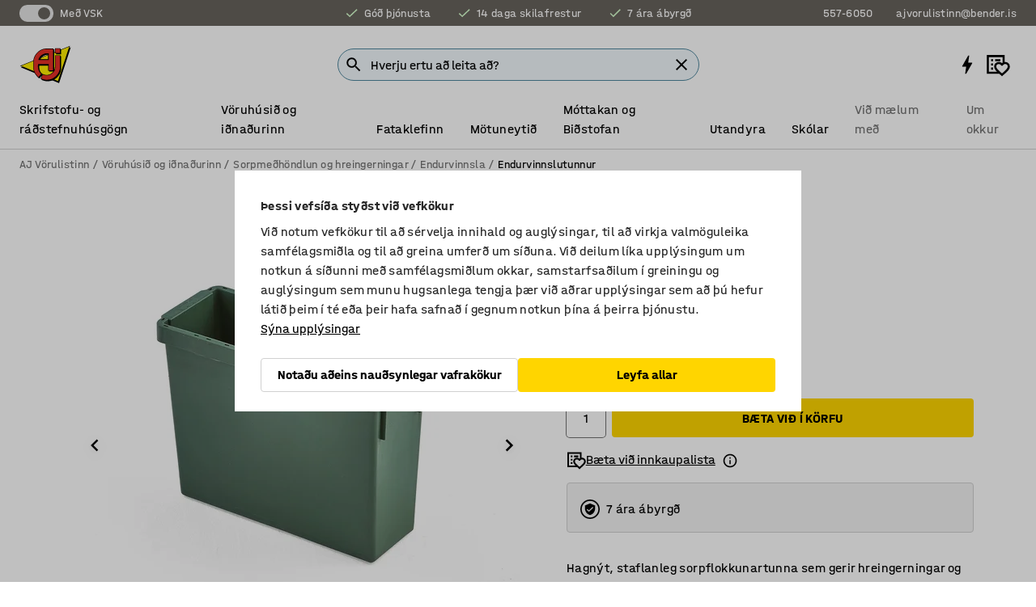

--- FILE ---
content_type: text/html; charset=utf-8
request_url: https://www.ajvorulistinn.is/p/endurvinnsluilat-483298-483296
body_size: 39163
content:

<!DOCTYPE html>
<html lang="is">

<head>
    <meta charset="utf-8" />
    <meta name="viewport" content="width=device-width, initial-scale=1.0">
    <meta name="theme-color" content="white" />

    <meta http-equiv="Content-Security-Policy" content="frame-src 'self'
https://*.cookiebot.com
https://*.cdn.optimizely.com
https://*.googletagmanager.com
https://*.cdn-pci.optimizely.com
https://*.google.com
https://*.google-analytics.com
https://*.checkout.dibspayment.eu
https://checkout.dibspayment.eu
https://*.ajprodukter.se
https://*.ajprodukter.no
https://*.ajprodukter.dk
https://*.ajprodukty.sk
https://*.ajprodukty.pl
https://*.ajprodukty.cz
https://*.ajproducts.co.uk
https://*.ajproducts.ie
https://*.ajprodukte.de
https://*.ajprodukte.at
https://*.ajproducten.nl
https://*.kataloska-prodaja.si
https://*.ajproduktai.lt
https://*.ajtooted.ee
https://*.ajprodukti.lv
https://*.ajtuotteet.fi
https://*.kataloska-prodaja.com
https://*.kataloska-prodaja.ba
https://*.ajvorulistinn.is
https://*.ajproizvodi.com
https://*.dibspayment.eu
https://*.doubleclick.net
https://*.facebook.com
https://*.imbox.io
https://*.criteo.com
https://*.hotjar.com
https://*.triggerbee.com
https://*.sleeknote.com
https://player.qiwio.io/
https://www.zbozi.cz
https://cdn2.charpstar.net/
https://charpstar.se/
https://aj.bokahem.se/js/app.js
https://aj.bokahem.se/css/app.css
https://ct.pinterest.com/
https://checkoutshopper.adyen.com/
https://checkoutshopper-live.adyen.com
https://www.youtube.com/
https://tricommerce.dk
 https://tiger.tricommerce.com
 https://mercell.com
 https://p2p.mercell.com;">

        <script type="text/javascript">
            !function (a, b, c, d, e, f, g, h) {
                a.RaygunObject = e, a[e] = a[e] || function () {
                    (a[e].o = a[e].o || []).push(arguments)
                }, f = b.createElement(c), g = b.getElementsByTagName(c)[0],
                    f.async = 1, f.src = d, g.parentNode.insertBefore(f, g), h = a.onerror, a.onerror = function (b, c, d, f, g) {
                        h && h(b, c, d, f, g), g || (g = new Error(b)), a[e].q = a[e].q || [], a[e].q.push({
                            e: g
                        })
                    }
            }(window, document, "script", "//cdn.raygun.io/raygun4js/raygun.min.js", "rg4js");
        </script>
        <script type="text/javascript">
            rg4js('apiKey', 'SVMda9UO1vTzMuMFlHhb6g');
            rg4js('enableCrashReporting', true);
            rg4js('setVersion', '149.0.0');
            rg4js('options', {
                ignore3rdPartyErrors: true,
                ignoreAjaxError: true,
                ignoreAjaxAbort: true,
                debugMode: true,
            });
        </script>
    <link rel="apple-touch-icon" sizes="180x180" href="/apple-touch-icon.png">
    <link rel="icon" type="image/png" href="/favicon-512x512.png" sizes="512x512">
    <link rel="icon" type="image/png" href="/favicon-192x192.png" sizes="192x192">
    <link rel="icon" type="image/png" href="/favicon-32x32.png" sizes="32x32">
    <link rel="icon" type="image/png" href="/favicon-16x16.png" sizes="16x16">
    <link rel="icon" type="image/png" href="/maskable_icon_x192.png" sizes="192x192">

    <link rel="manifest" href="/manifest">
    <link rel="mask-icon" href="/safari-pinned-tab.svg" color="#e63027">
    <meta name="msapplication-TileColor" content="#fff">
    <link rel="shortcut icon" href="/favicon.ico">

    <title>Endurvinnsluílát, 10 L, grænt | AJ Vörulistinn</title><link rel="stylesheet" type="text/css" href="/assets/browser.bundle.6b8d2c0fc2936f47b7cf.css" />
<meta name="description" content="Hagnýt, staflanleg sorpflokkunartunna sem gerir hreingerningar og sorpflokkun auðveldari. Hún er létt og með kant sem auðvelt er að ná taki á, þannig að hægt er að lyfta henni, bera hana og hreinsa án nokkurra erfiðleika." data-dynamic="1" />
<meta name="robots" content="index,follow" data-dynamic="1" />
<meta property="og:url" content="https://www.ajvorulistinn.is/p/endurvinnsluilat-483298-483296" data-dynamic="1" />
<meta property="og:type" content="website" data-dynamic="1" />
<meta property="og:title" content="Endurvinnsluílát, 10 L, grænt" data-dynamic="1" />
<meta property="og:description" content="Hagnýt, staflanleg sorpflokkunartunna sem gerir hreingerningar og sorpflokkun auðveldari. Hún er létt og með kant sem auðvelt er að ná taki á, þannig að hægt er að lyfta henni, bera hana og hreinsa án nokkurra erfiðleika." data-dynamic="1" />
<meta property="product:condition" content="new" data-dynamic="1" />
<meta property="product:retailer_item_id" content="2-483296" data-dynamic="1" />
<meta property="product:availability" content="in stock" data-dynamic="1" />
<meta property="product:price:amount" content="1831.3808" data-dynamic="1" />
<meta property="product:price:currency" content="ISK" data-dynamic="1" />
<meta property="og:image" content="https://static.ajproducts.com/cdn-cgi/image/width=770,format=jpeg/globalassets/483297.jpg?ref=C8EF7EE2BF" data-dynamic="1" />

                <script>
                if (!('Promise' in window && Promise.prototype.finally)) {
                    document.write('<' + 'script src="/assets/polyfills.bundle.bbff1e5177c601f32b31.js" onerror="window.rg4js&&window.rg4js(\'send\', new Error(\'Failed to load: /assets/polyfills.bundle.bbff1e5177c601f32b31.js\'))"></' + 'script>');
                }
                </script>
                <script>
                window.scopeReady = new Promise(function (res, rej) { window.resolveScopeReady = res; window.rejectScopeReady = rej; });
                </script>
            <link rel="canonical" href="https://www.ajvorulistinn.is/p/endurvinnsluilat-483298-483296" id="link-canonical" />
<script src="/assets/browser.bundle.64b834596f0388deab47.js" async></script>
<script src="/assets/nitro.bundle.b8b2f38ac300bf05c0ba.js" async></script>
<script src="/assets/glitz.bundle.c109fca36cacfb727999.js" async></script>
<script src="/assets/vendor-f501a089.bundle.d29cb0664024d6a8fcd5.js" async></script>
<script src="/assets/6304.bundle.543874b7d4b3c760765a.js" async></script>
<script src="/assets/vendor-d2eb5610.bundle.a0125ec617ac52d68384.js" async></script>
<link rel="stylesheet" type="text/css" href="/assets/browser.bundle.6b8d2c0fc2936f47b7cf.css" />
<link rel="preload" href="/assets/HalvarAJPMittel-Rg.69f693f8a9de0cc6bc9f..woff2" as="font" crossorigin="anonymous" />
<link rel="preload" href="/assets/HalvarAJPMittel-Bd.e161d90eb98cc343e22d..woff2" as="font" crossorigin="anonymous" />


            <link rel="alternate" hreflang="is-is" class="link-canonical-alternate" href="https://www.ajvorulistinn.is/p/endurvinnsluilat-483298-483296">
            <link rel="alternate" hreflang="bs-ba" class="link-canonical-alternate" href="https://www.kataloska-prodaja.ba/p/spremnik-za-recikliranje-483298-483296">
            <link rel="alternate" hreflang="cs-cz" class="link-canonical-alternate" href="https://www.ajprodukty.cz/p/nadoba-na-trideny-odpad-483298-483296">
            <link rel="alternate" hreflang="de-at" class="link-canonical-alternate" href="https://www.ajprodukte.at/p/abfallbehalter-483298-483296">
            <link rel="alternate" hreflang="de-de" class="link-canonical-alternate" href="https://www.ajprodukte.de/p/abfallbehalter-483298-483296">
            <link rel="alternate" hreflang="en-gb" class="link-canonical-alternate" href="https://www.ajproducts.co.uk/p/recycling-container-483298-483296">
            <link rel="alternate" hreflang="et-ee" class="link-canonical-alternate" href="https://www.ajtooted.ee/p/prugikast-483298-483296">
            <link rel="alternate" hreflang="fi-fi" class="link-canonical-alternate" href="https://www.ajtuotteet.fi/p/kierratysastia-483298-483296">
            <link rel="alternate" hreflang="hr-hr" class="link-canonical-alternate" href="https://www.ajproizvodi.com/p/spremnik-za-recikliranje-483298-483296">
            <link rel="alternate" hreflang="lt-lt" class="link-canonical-alternate" href="https://www.ajproduktai.lt/p/siuksliu-deze-rusiavimui-483298-483296">
            <link rel="alternate" hreflang="lv-lv" class="link-canonical-alternate" href="https://www.ajprodukti.lv/p/konteineris-atkritumu-skirosanai-483298-483296">
            <link rel="alternate" hreflang="nb-no" class="link-canonical-alternate" href="https://www.ajprodukter.no/p/kildesorteringsskap-483298-483296">
            <link rel="alternate" hreflang="nl-nl" class="link-canonical-alternate" href="https://www.ajproducten.nl/p/recyclingcontainer-483298-483296">
            <link rel="alternate" hreflang="pl-pl" class="link-canonical-alternate" href="https://www.ajprodukty.pl/p/pojemnik-do-segregacji-483298-483296">
            <link rel="alternate" hreflang="sk-sk" class="link-canonical-alternate" href="https://www.ajprodukty.sk/p/kontajner-na-triedenie-odpadu-483298-483296">
            <link rel="alternate" hreflang="sl-si" class="link-canonical-alternate" href="https://www.kataloska-prodaja.si/p/kos-za-sortiranje-483298-483296">
            <link rel="alternate" hreflang="sr-rs" class="link-canonical-alternate" href="https://www.kataloska-prodaja.com/p/kanta-za-recikliranje-483298-483296">
            <link rel="alternate" hreflang="sv-se" class="link-canonical-alternate" href="https://www.ajprodukter.se/p/kallsorteringsbehallare-483298-483296">
    <style data-glitz>@keyframes a{from{}to{}}.a{background-color:white}.b{flex-direction:column;-webkit-box-orient:vertical;-webkit-box-direction:normal}.c{display:-webkit-box;display:-moz-box;display:-ms-flexbox;display:-webkit-flex;display:flex}.d{min-height:100vh}.e{pointer-events:none}.f{position:absolute}.g{opacity:0}.h{width:0}.i{height:0}.n{transform:translate(0, -100%)}.o{left:16px}.p{top:16px}.q{position:fixed}.r{font-size:16px}.s{padding-bottom:8px}.t{padding-top:8px}.u{padding-right:16px}.v{padding-left:16px}.w{height:40px}.a0{border-radius:4px}.a1{letter-spacing:0.4px}.a2{line-height:1.2}.a3{justify-content:center;-webkit-box-pack:center}.a4{align-items:center;-webkit-box-align:center}.a5{display:-webkit-inline-box;display:-moz-inline-box;display:-ms-inline-flexbox;display:-webkit-inline-flex;display:inline-flex}.a6{transition-timing-function:ease-out}.a7{transition-duration:200ms}.a8{transition-property:color, background-color, border-color;-webkit-transition-property:color, background-color, border-color;-moz-transition-property:color, background-color, border-color}.au{border-bottom-style:solid}.av{border-bottom-width:1px}.aw{border-bottom-color:#D1D1D1}.ax{border-top-style:solid}.ay{border-top-width:1px}.az{border-top-color:#D1D1D1}.b0{border-right-style:solid}.b1{border-right-width:1px}.b2{border-right-color:#D1D1D1}.b3{border-left-style:solid}.b4{border-left-width:1px}.b5{border-left-color:#D1D1D1}.b6{outline-offset:5px}.b7{font-weight:bold}.b8{text-transform:uppercase}.b9{color:black}.be{text-shadow:none}.bf{cursor:pointer}.bg{text-align:inherit}.bh{text-decoration:none}.bi{-webkit-user-select:none;-moz-user-select:none;-ms-user-select:none;user-select:none}.bj{font-variant:inherit}.bk{font-style:inherit}.bl{font-family:inherit}.bo{z-index:6}.bp{min-height:auto}.bq{position:relative}.br{top:0}.bs{will-change:opacity}.bt{width:100%}.bu{height:100%}.bv{left:0}.bw{bottom:0}.bx{right:0}.by{background-color:black}.bz{transition-timing-function:ease-in-out}.c0{transition-property:opacity;-webkit-transition-property:opacity;-moz-transition-property:opacity}.c1{border-bottom-color:#c5511a}.c2{border-top-color:#c5511a}.c3{border-right-color:#c5511a}.c4{border-left-color:#c5511a}.c5{background-color:#FFEBD6}.c6{border-bottom-width:2px}.c7{border-top-width:2px}.c8{border-right-width:2px}.c9{border-left-width:2px}.ca{margin-bottom:16px}.cb{margin-top:16px}.cc{padding-bottom:16px}.cd{padding-top:16px}.ce{pointer-events:auto}.cp{transition-duration:300ms}.cq{transition-property:box-shadow;-webkit-transition-property:box-shadow;-moz-transition-property:box-shadow}.cr{min-height:0}.cs{transition-property:all;-webkit-transition-property:all;-moz-transition-property:all}.ct{transform:translateY(0)}.cu{opacity:1}.cv{max-height:50px}.d1{color:white}.d2{background-color:#68635D}.d3{font-size:14px}.d4{min-height:32px}.d5{width:1366px}.d6{max-width:calc(100vw - 48px)}.d7{margin-right:auto}.d8{margin-left:auto}.d9{display:block}.da{flex-wrap:wrap;-webkit-box-lines:multiple}.db{flex-basis:0%}.dc{flex-shrink:1}.dd{flex-grow:1;-webkit-box-flex:1}.de{font-weight:initial}.dj{margin-right:8px}.dk{margin-bottom:0}.dl{height:21px}.dm{width:42px}.dn{display:inline-block}.e0{outline-offset:3px}.e1{transition-property:transform;-webkit-transition-property:transform;-moz-transition-property:transform}.e2{transition-duration:0.4s}.e3{border-radius:15px}.e4{background-color:#E6E6E6}.e6{flex-grow:2;-webkit-box-flex:2}.e7{margin-right:32px}.ea{text-decoration:inherit}.eb{color:inherit}.ec{color:#D6FFCD}.ed{font-size:1.3em}.ee{height:1em}.ef{width:1em}.eg{margin-left:6px}.eo{justify-content:flex-end;-webkit-box-pack:end}.ep{margin-right:20px}.f0{display:none}.f1{stroke:none}.f2{top:-1px}.f4{margin-left:8px}.f5{font-size:1.4em}.f7{z-index:1}.f8{align-items:flex-start;-webkit-box-align:start}.fi{padding-top:20px}.fj{flex-basis:auto}.fk{flex-shrink:0}.fl{margin-top:4px}.fm{justify-content:space-between;-webkit-box-pack:justify}.fn{flex-direction:row;-webkit-box-orient:horizontal;-webkit-box-direction:normal}.fo{gap:32px}.fp{flex-grow:0;-webkit-box-flex:0}.fq{flex-basis:33%}.ft{text-decoration:underline}.fu{padding-right:0}.fv{padding-left:0}.fw{min-width:40px}.fx{line-height:1.5}.fy{background-color:transparent;background-color:initial}.fz{border-bottom-width:0}.g0{border-top-width:0}.g1{border-right-width:0}.g2{border-left-width:0}.g3{font-weight:inherit}.g4{margin-right:12px}.g5{margin-left:12px}.g6{width:30px}.g7{height:30px}.g8{font-size:1.5em}.gb{flex-basis:100%}.gc{width:447px}.gd{justify-content:flex-start;-webkit-box-pack:start}.gg{width:calc(100% - 16px)}.gh{margin-right:unset}.gi{margin-left:unset}.gj{width:inherit}.gl{transform:scale(1.3)}.gm{white-space:normal}.gn{white-space:nowrap}.go{transform:scale(1)}.gp{text-align:center}.gq{transition-property:opacity, transform;-webkit-transition-property:opacity, transform;-moz-transition-property:opacity, transform}.gr{text-overflow:ellipsis}.gs{overflow:hidden}.gt{background-color:#F1F8FC}.gu{border-radius:50px 0 0 50px}.gv{padding-bottom:3px}.gw{padding-top:3px}.gx{padding-right:3px}.gy{padding-left:3px}.h4{border-bottom-color:#4F879E}.h5{border-top-color:#4F879E}.h6{border-right-color:#4F879E}.h7{border-left-color:#4F879E}.hh{padding-left:40px}.hi{border-radius:50px}.hj{cursor:-webkit-text;cursor:text}.hk{right:10px}.hl{transform:translateY(-50%)}.hm{top:50%}.hn{border-radius:0}.ho{padding-bottom:0}.hp{padding-top:0}.hq{font-size:inherit}.hr{gap:8px}.ht{gap:4px}.hu{padding-right:4px}.hv{padding-left:4px}.hw{transform:scaleY(1)}.hx{will-change:transform}.hy{width:24px}.hz{font-size:1px}.i0{height:1px}.i1{visibility:hidden}.i2{align-items:flex-end;-webkit-box-align:end}.i3{outline-offset:0}.i4{min-height:30px}.i5{min-width:30px}.i9{transform:scale(0)}.ia{border-radius:100vw}.ib{font-size:12px}.ic{right:calc(50% - 15px)}.id{min-width:9px}.ie{height:9px}.if{background-color:#e4251b}.ig{margin-right:0}.ih{margin-left:0}.ii{max-height:100px}.ik{margin-left:-32px}.il{margin-left:32px}.im{padding-bottom:12px}.in{padding-top:4px}.ix{color:#737373}.iy{box-shadow:0px 3px 5px 0px rgba(151, 151, 151, 0.5)}.iz{max-height:calc(100vh - 100% - 32px)}.j0{overflow-y:auto}.j1{margin-top:1px}.j4{max-width:100%}.j5{margin-bottom:8px}.j6{margin-top:8px}.j9{list-style:none}.je{width:1125px}.jf{width:calc(54% - (32px * 0.54))}.jg{order:1}.ji{left:unset}.jj{align-items:stretch;-webkit-box-align:stretch}.jk{min-width:0}.jx{object-fit:cover}.jy{object-position:center}.jz{transition-timing-function:ease-in}.k0{left:24px}.k1{color:#D1D1D1}.k2{line-height:1}.k3{font-size:20px}.k4{-webkit-filter:drop-shadow(0 2px 4px rgba(0, 0, 0, .1)) drop-shadow(0 2px 8px rgba(0, 0, 0, .05));filter:drop-shadow(0 2px 4px rgba(0, 0, 0, .1)) drop-shadow(0 2px 8px rgba(0, 0, 0, .05))}.k5{transform:rotate(90deg)}.k6{right:24px}.k7{transform:rotate(270deg)}.k8{height:68px}.k9{padding-bottom:4px}.ka{width:77%}.kb{overflow-x:scroll}.kc{scroll-behavior:smooth}.ke{scrollbar-width:none}.kh{margin-left:16px}.ki{background-color:transparent}.kj{border-bottom-color:transparent}.kk{border-top-color:transparent}.kl{border-right-color:transparent}.km{border-left-color:transparent}.kn{border-bottom-color:#16819D}.ko{border-top-color:#16819D}.kp{border-right-color:#16819D}.kq{border-left-color:#16819D}.kr{border-bottom-width:thin}.ks{border-top-width:thin}.kt{border-right-width:thin}.ku{border-left-width:thin}.kv{box-shadow:0px 0px 8px 0px rgba(0,0,0,0.1)}.kw{height:50px}.kx{width:50px}.ky{transition-property:background;-webkit-transition-property:background;-moz-transition-property:background}.l0{opacity:0.7}.l1{width:calc(46% - (32px * 0.46))}.l2{order:2}.l3{margin-bottom:32px}.l4{line-height:36px}.l5{margin-top:0}.l6{font-family:HalvarMittel}.l7{font-size:24px}.l8{line-height:30px}.l9{margin-bottom:4px}.la{line-height:1.5rem}.li{align-items:baseline;-webkit-box-align:baseline}.lj{-webkit-column-gap:8px;column-gap:8px}.lk{-webkit-column-gap:16px;column-gap:16px}.ll{order:0}.lm{font-weight:700}.ln{font-weight:normal}.lo{height:48px}.lp{width:48px}.lq{margin-bottom:auto}.lr{margin-top:auto}.lz{box-shadow:0 0 0 1px #737373}.m0{box-sizing:border-box}.m1{transition-property:color, border-color, background;-webkit-transition-property:color, border-color, background;-moz-transition-property:color, border-color, background}.m2{padding-top:12px}.m7{background-color:#FFD500}.m8{flex-wrap:nowrap;-webkit-box-lines:nowrap}.m9{width:20px}.ma{height:20px}.mb{background-color:#F3F3F3}.mc{margin-bottom:24px}.md{display:inline}.mf{padding-bottom:24px}.mg{padding-top:24px}.mo{-webkit-break-inside:avoid;-ms-break-inside:avoid;break-inside:avoid}.mp{text-align:left}.ms{margin-right:16px}.mt{top:-4px}.mv{page-break-inside:auto}.mw{-webkit-column-count:1;column-count:1}.mx{list-style-type:none}.my{margin-right:4px}.mz{margin-top:24px}.n1{flex-basis:0}.n2{background-color:#D1D1D1}.n3{height:400px}.n6{width:calc(100% / 4)}.n7{max-width:calc(100% / 4)}.na{min-height:62px}.nb{height:inherit}.nc{min-height:inherit}.nd{margin-left:4px}.ne{width:137.14285714285714px}.ng{object-fit:contain}.nh{width:94.11764705882352px}.nj{width:141.17647058823528px}.nl{width:38.095238095238095px}.nn{width:81.35593220338984px}.np{padding-bottom:initial}.nq{padding-top:initial}.ns{stroke-width:1.5}.nt{content-visibility:hidden}.nu{transform:translatex(-100%)}.nv{-webkit-overflow-scrolling:touch}.nw{overflow-x:hidden}.nx{will-change:opacity, transform}.ny{border-bottom-color:#E6E6E6}.nz{outline-offset:-2px}.o0{padding-right:48px}.o1{height:auto}.o2{min-height:48px}.o3{right:16px}.o4{border-bottom-color:#f3f3f3}.o5{z-index:4}.o6{transform:translateX(-50%)}.o7{left:50%}.o8{z-index:15}.j:focus{pointer-events:none}.k:focus{opacity:0}.l:focus{z-index:7}.m:focus{transform:translate(0, 0)}.am:focus{outline-color:#16819D}.ba:focus{border-radius:4px}.bb:focus{outline-style:solid}.bc:focus{outline-width:0}.bd:focus{isolation:initial}.ev:focus{outline-color:transparent}.gz:focus{border-bottom-color:#4F879E}.h0:focus{border-top-color:#4F879E}.h1:focus{border-right-color:#4F879E}.h2:focus{border-left-color:#4F879E}.h8:focus{outline-color:#4F879E}.h9:focus{border-right-width:1px}.ha:focus{border-left-width:1px}.hb:focus{border-bottom-width:1px}.hc:focus{border-bottom-style:solid}.hd:focus{border-top-width:1px}.he:focus{border-top-style:solid}.hf:focus{border-right-style:solid}.hg:focus{border-left-style:solid}.x:is(.disabledLink){cursor:not-allowed}.y:disabled{cursor:not-allowed}.ag:disabled{border-bottom-color:#D1D1D1}.ah:disabled{border-top-color:#D1D1D1}.ai:disabled{border-right-color:#D1D1D1}.aj:disabled{border-left-color:#D1D1D1}.ak:disabled{background-color:white}.al:disabled{color:#737373}.m4:disabled{background-color:#D1D1D1}.z:active{outline-width:0}.ew:active{text-decoration:underline}.ex:active{color:#16819D}.i7:active{text-decoration:inherit}.i8:active{color:inherit}.a9:disabled:hover{border-bottom-color:#D1D1D1}.aa:disabled:hover{border-top-color:#D1D1D1}.ab:disabled:hover{border-right-color:#D1D1D1}.ac:disabled:hover{border-left-color:#D1D1D1}.ae:disabled:hover{background-color:white}.af:disabled:hover{color:#737373}.m3:disabled:hover{background-color:#D1D1D1}.an:hover:not([disabled],.disabledLink){color:black}.ao:hover:not([disabled],.disabledLink){background-color:#f3f3f3}.m5:hover:not([disabled],.disabledLink){background-color:#F2CA00}.ap:active:not([disabled],.disabledLink){border-bottom-color:#f3f3f3}.aq:active:not([disabled],.disabledLink){border-top-color:#f3f3f3}.ar:active:not([disabled],.disabledLink){border-right-color:#f3f3f3}.as:active:not([disabled],.disabledLink){border-left-color:#f3f3f3}.at:active:not([disabled],.disabledLink){background-color:#f3f3f3}.m6:active:not([disabled],.disabledLink){background-color:#FFF0A3}.dg:has(:focus-within)> span{outline-style:solid}.dh:has(:focus-within)> span{outline-color:inherit}.di:has(:focus-within)> span{outline-width:2px}.do::before{background-color:#68635D}.dp::before{transform:translateX(20px)}.dq::before{transition-timing-function:ease-in-out}.dr::before{transition-duration:0.4s}.ds::before{transition-property:transform;-webkit-transition-property:transform;-moz-transition-property:transform}.dt::before{border-radius:50%}.du::before{bottom:3px}.dv::before{left:3px}.dw::before{width:15px}.dx::before{height:15px}.dy::before{position:absolute}.dz::before{content:""}.lb::before{margin-right:8px}.lc::before{background-color:black}.ld::before{height:5px}.le::before{width:5px}.lf::before{display:inline-block}.e5:first-letter{text-transform:uppercase}.e8:hover{text-decoration:inherit}.e9:hover{color:inherit}.fr:hover{text-decoration:underline}.fs:hover{color:#16819D}.gk:hover{cursor:initial}.hs:hover{cursor:pointer}.i6:hover{text-decoration:none}.iw:hover{color:black}.lu:hover{box-shadow:0 0 0 1px #16819D}.h3::placeholder{color:black}.ij:nth-child(n+2){margin-left:0}.io::after{border-bottom-color:transparent}.ip::after{border-bottom-style:solid}.iq::after{border-bottom-width:4px}.ir::after{width:100%}.is::after{bottom:0}.it::after{right:0}.iu::after{position:absolute}.iv::after{content:""}.j7:empty:before{white-space:pre}.j8:empty:before{content:" "}.ja:after{white-space:pre}.jb:after{content:" / "}.ju:before{padding-top:100%}.jv:before{float:left}.jw:before{content:""}.kz:before{padding-top:150%}.nf:before{padding-top:35%}.ni:before{padding-top:51%}.nk:before{padding-top:34%}.nm:before{padding-top:126%}.no:before{padding-top:59%}.kd::-webkit-scrollbar{display:none}.kf:last-child{margin-right:auto}.nr:last-child{margin-right:0}.kg:first-child{margin-left:auto}.ls::-ms-clear{display:none}.lt::-ms-reveal{display:none}.lv:-webkit-autofill{animation-iteration-count:20}.lw:-webkit-autofill{animation-timing-function:ease-out}.lx:-webkit-autofill{animation-duration:50ms}.ly:-webkit-autofill{animation-name:a}.n0:not(:first-child){margin-left:24px}</style><style data-glitz media="print">.bm{min-height:0}.bn{position:relative}.cf{box-shadow:none}.cg{border-bottom-style:solid}.ch{border-bottom-width:1px}.ci{border-bottom-color:#D1D1D1}.cj{margin-bottom:24px}.ck{margin-top:24px}.cl{padding-bottom:0}.cm{min-height:auto}.cn{justify-content:flex-start;-webkit-box-pack:start}.co{font-size:14px}.cw{pointer-events:auto}.cx{opacity:1}.cy{max-height:50px}.cz{transform:none}.d0{height:0}.df{display:none}.eh{z-index:10}.ei{color:black}.ej{transform:translate(-50%, 0)}.ek{left:50%}.el{top:60px}.em{position:absolute}.en{display:-webkit-box;display:-moz-box;display:-ms-flexbox;display:-webkit-flex;display:flex}.eq{margin-bottom:16px}.er{margin-top:16px}.es{margin-right:16px}.et{margin-left:16px}.eu{align-items:center;-webkit-box-align:center}.ey{font-size:2.2em}.ez{display:block}.f3{white-space:nowrap}.f6{height:100%}.fc{margin-top:0}.fd{padding-bottom:8px}.fe{padding-top:8px}.ff{flex-direction:column;-webkit-box-orient:vertical;-webkit-box-direction:normal}.fg{margin-bottom:32px}.fh{justify-content:space-evenly;-webkit-box-pack:space-evenly}.j2{min-height:initial}.j3{zoom:0.6}.jc{width:auto}.jd{max-width:calc(100% - 65px)}.jh{margin-bottom:0}.jl{border-top-color:#D1D1D1}.jm{border-top-style:solid}.jn{border-top-width:1px}.jo{border-right-color:#D1D1D1}.jp{border-right-style:solid}.jq{border-right-width:1px}.jr{border-left-color:#D1D1D1}.js{border-left-style:solid}.jt{border-left-width:1px}.lg{margin-right:0}.lh{margin-left:0}.me{background-color:transparent}.mh{width:1300px}.mi{padding-right:90px}.mj{padding-left:0}.mk{-webkit-break-after:avoid;-ms-break-after:avoid;break-after:avoid}.mn{-webkit-break-inside:unset;-ms-break-inside:unset;break-inside:unset}.mq{display:inline}.mr{-webkit-break-inside:avoid;-ms-break-inside:avoid;break-inside:avoid}.n4{width:100%}.n5{justify-content:center;-webkit-box-pack:center}.n8{margin-right:32px}.n9{margin-left:32px}.f9:after{font-size:10px}.fa:after{white-space:nowrap}.fb:after{content:attr(data-page-url)}</style><style data-glitz media="(min-width: 768px)">.mu{-webkit-column-gap:32px;column-gap:32px}</style><style data-glitz media="(min-width: 1024px)">.g9{flex-basis:auto}.ga{flex-shrink:0}.ge{max-width:585px}.gf{width:100%}.ml{flex-grow:1;-webkit-box-flex:1}.mm{flex-basis:50%}</style>
        <script data-cookieconsent="ignore" data-ot-ignore="true">
            window.dataLayer = window.dataLayer || [];
            function gtag() {
                dataLayer.push(arguments);
            }
            gtag("consent", "default", {
                ad_storage: "denied",
                ad_user_data: 'denied',
                ad_personalization: 'denied',
                analytics_storage: "denied",
                functionality_storage: 'denied',
                personalization_storage: 'denied',
                security_storage: 'denied',
                wait_for_update: 500,
            });
            gtag("set", "ads_data_redaction", true);
        </script>
        <script data-cookieconsent="ignore" type="text/javascript" data-ot-ignore="true" >
            if (!('dataLayer' in window)) {
                window.dataLayer = [];
            }

            window.dataLayer.push({
                event: 'originalReferrer',
                originalReferrer: document.referrer,
            });

            window.dataLayer.push({
                event: 'originalLocation',
                originalLocation: document.location.href,
            });

            window.gtmEnabled = true;
        </script>
<!-- Google Tag Manager -->
<script data-cookieconsent="ignore">(function(w,d,s,l,i){w[l]=w[l]||[];w[l].push({'gtm.start':
new Date().getTime(),event:'gtm.js'});var f=d.getElementsByTagName(s)[0],
j=d.createElement(s),dl=l!='dataLayer'?'&l='+l:'';j.async=true;j.src=
'https://www.googletagmanager.com/gtm.js?id='+i+dl;f.parentNode.insertBefore(j,f);
})(window,document,'script','dataLayer','GTM-K2RM35S');</script>
<!-- End Google Tag Manager -->        <script id="Cookiebot" src="https://consent.cookiebot.com/uc.js" data-cbid="f2c9491a-ca4b-4715-8604-b67825e89ba7"
            data-culture="is" type="text/javascript" async></script>

        <script type="text/javascript">
                window.externalScriptEnable = true;
        </script>

    <script>
        window.isPrivateBusinessSelectorEnabled = false;
    </script>   
</head>

<body class="aj-site">

<!-- Google Tag Manager (noscript) -->
<noscript><iframe src="https://www.googletagmanager.com/ns.html?id=GTM-K2RM35S"
height="0" width="0" style="display:none;visibility:hidden"></iframe></noscript>
<!-- End Google Tag Manager (noscript) -->

    <div id="container"><div><div class="a b c d"><div id="focusreset-nitro" tabindex="-1" class="e f g h i"></div><button aria-label="Fara í efni" type="button" class="j k e g l m n o p q r s t u v w x y z a0 a1 a2 a3 a4 a5 a6 a7 a8 a9 aa ab ac ae af ag ah ai aj ak al am an ao ap aq ar as at au av aw ax ay az b0 b1 b2 b3 b4 b5 b6 b7 b8 a b9 ba bb bc bd be bf bg bh bi bj bk bl">Fara í efni</button><header class="bm bn e bo bp bq br"><div class="e g bs bt bu bv bw bx br q by bz a7 c0"></div><noscript><div class="a3 c1 c2 c3 c4 c5 b9 au c6 ax c7 b0 c8 b3 c9 a0 ca cb cc cd u v c"><div>Virðist sem vafrinn þinn sé ekki með JavaScript virkt, það er nauðsynlegt til að geta notað síðuna.</div></div></noscript><div class="bq"><div class="height-measuring-wrapper ce"><div class="cf cg ch ci cj ck cl cm cn co bz cp cq bq cr b c au av aw bt a b9"><div><div class="bz cs cp ce ct cu cv cw cx cy cz d0 d1 d2 d3 c bt"><div class="d0 d4 d5 d6 d7 d8 d9"><div class="a4 bu a3 da c"><div class="db dc dd a4 c de d3 df"><label aria-label="Með VSK" class="dg dh di dj dk dl dm dn bq"><input type="checkbox" checked="" class="i h g"/><span class="do dp dq dr ds dt du dv dw dx dy dz e0 e1 bz e2 e3 e4 bw bx bv br bf f"></span></label><span class="d1 e5">Með VSK</span></div><div class="db dc e6 c a3 a4 df"><div class="e7 e8 e9 ea a4 eb c"><svg xmlns="http://www.w3.org/2000/svg" height="1em" viewBox="0 0 24 24" width="1em" class="ec ed ee ef a5"><path d="M0 0h24v24H0V0z" fill="transparent"></path><path fill="currentColor" d="M9 16.17L4.83 12l-1.42 1.41L9 19 21 7l-1.41-1.41L9 16.17z"></path></svg><div class="eg dn">Góð þjónusta</div></div><div class="e7 e8 e9 ea a4 eb c"><svg xmlns="http://www.w3.org/2000/svg" height="1em" viewBox="0 0 24 24" width="1em" class="ec ed ee ef a5"><path d="M0 0h24v24H0V0z" fill="transparent"></path><path fill="currentColor" d="M9 16.17L4.83 12l-1.42 1.41L9 19 21 7l-1.41-1.41L9 16.17z"></path></svg><div class="eg dn">14 daga skilafrestur</div></div><div class="e8 e9 ea a4 eb c"><svg xmlns="http://www.w3.org/2000/svg" height="1em" viewBox="0 0 24 24" width="1em" class="ec ed ee ef a5"><path d="M0 0h24v24H0V0z" fill="transparent"></path><path fill="currentColor" d="M9 16.17L4.83 12l-1.42 1.41L9 19 21 7l-1.41-1.41L9 16.17z"></path></svg><div class="eg dn">7 ára ábyrgð</div></div></div><div class="eh ei ej ek el em en eo db dc dd c"><a aria-label="Hringdu í 557-6050" target="_blank" class="ep eq er es et eu en e8 e9 ea eb ba bb ev bc bd ew ex" href="tel:557-6050"><svg xmlns="http://www.w3.org/2000/svg" height="1em" viewBox="0 0 24 24" width="1em" class="ey ei ez f0 d1 ed f1 f2 bq ee ef"><path d="M0 0h24v24H0V0z" fill="none"></path><path fill="currentColor" d="M6.54 5c.06.89.21 1.76.45 2.59l-1.2 1.2c-.41-1.2-.67-2.47-.76-3.79h1.51m9.86 12.02c.85.24 1.72.39 2.6.45v1.49c-1.32-.09-2.59-.35-3.8-.75l1.2-1.19M7.5 3H4c-.55 0-1 .45-1 1 0 9.39 7.61 17 17 17 .55 0 1-.45 1-1v-3.49c0-.55-.45-1-1-1-1.24 0-2.45-.2-3.57-.57-.1-.04-.21-.05-.31-.05-.26 0-.51.1-.71.29l-2.2 2.2c-2.83-1.45-5.15-3.76-6.59-6.59l2.2-2.2c.28-.28.36-.67.25-1.02C8.7 6.45 8.5 5.25 8.5 4c0-.55-.45-1-1-1z"></path></svg><span class="f3 f4">557-6050</span></a><a aria-label="Senda tölvupóst til ajvorulistinn@bender.is" target="_blank" class="eq er es et eu en e8 e9 ea eb ba bb ev bc bd ew ex" href="mailto:ajvorulistinn@bender.is"><svg xmlns="http://www.w3.org/2000/svg" height="1em" viewBox="0 0 24 24" width="1em" class="ey ei ez f0 d1 f5 f2 bq ee ef"><path d="M0 0h24v24H0V0z" fill="none"></path><path fill="currentColor" d="M22 6c0-1.1-.9-2-2-2H4c-1.1 0-2 .9-2 2v12c0 1.1.9 2 2 2h16c1.1 0 2-.9 2-2V6zm-2 0l-8 5-8-5h16zm0 12H4V8l8 5 8-5v10z"></path></svg><span class="f3 f4">ajvorulistinn@bender.is</span></a></div></div></div></div></div><div class="f6 f7 a f8 b c d5 d6 d7 d8"><div data-page-url="https://www.ajvorulistinn.is/p/endurvinnsluilat-483298-483296" id="top-area" class="f9 fa fb fc fd fe ff fg fh cc fi fj fk dd fl a4 bt fm fn c bq"><div class="fo a4 c fp dc fq"><a aria-label="Fara á upphafssíðu" id="top-area-home" class="ba bb ev bc bd ew ex fr fs ft b9" data-scope-link="true" href="/"><svg xmlns="http://www.w3.org/2000/svg" xml:space="preserve" viewBox="133 300 330 247" height="48" class="d9"><path d="m380.69 532.11-1.49-.62-239.42-98.95-3.41-1.4 3.42-1.37 312.6-124.8 2.98-1.19-.99 3.05-73.19 223.74z"></path><path d="m385.69 541.11-1.49-.62-239.42-98.95-3.41-1.4 3.42-1.37 312.6-124.8 2.98-1.19-.99 3.05-73.19 223.74z"></path><path fill="#FFED00" d="m144.09 431.23 234.51 96.75 71.67-219.1z"></path><path d="M398.91 357.84h-33.2v-1.5l.03-29.66v-1.5h1.49l30.18-.04h1.5v32.7M312.38 529.39c-19.33 0-36.97-8.45-37.71-8.8l-1.31-.64.6-1.33 13.15-29.04.64-1.41 1.39.67c7.87 3.83 16.16 5.77 24.62 5.77 14.2 0 24.13-5.54 24.23-5.6 18.36-12.06 26.61-24.87 27.49-42.77l.01-.11.02-.1c.22-1.11.23-1.41.23-1.42v-74.83h1.5l30.23-.05h1.5v80.75c-.03.35-.7 8.68-3.05 17.04-3.96 14.08-11.66 26.04-25.74 40-17.04 14.97-30.94 19.09-50.65 21.46-2.32.27-4.71.41-7.15.41"></path><path d="m259.45 511.14-.43-.37c-14.01-11.93-30.28-29.72-31.82-61.65-.61-12.68-.21-36.16.5-50.65v-.09l.02-.09c3.07-17.81 10.72-32.95 23.39-46.28 8.65-9.1 27.33-24.64 55.24-26.46h47.77l-.01 1.5V467.5h-1.57c-1.25 0-19.06-.03-26.18-.04h-4.42v-38h-61.92c-4.15 42.06 20.8 53.65 21.88 54.13l1.85.82-1.31 1.53s-5.3 6.17-10.62 12.34c-2.66 3.08-5.32 6.17-7.32 8.48-3.78 4.36-3.78 4.36-4.48 4.37zm7.41-121.78c3.34.03 10.86.05 20.79.05 12.38 0 23.98-.03 27.91-.07l-.07-29.46c-26.79.41-44.24 17.11-48.63 29.48M394.14 351.76h-34.9v-1.5l.02-29.95v-1.5h34.879999999999995v32.95"></path><path d="M307.64 522.74c-19.22 0-38.58-8.76-39.4-9.14l-1.38-.63.64-1.37 12.75-27.25.64-1.38 1.37.67c7.57 3.68 15.57 5.55 23.76 5.55 14.81 0 25.34-6.17 25.44-6.24 18.39-12.08 26.63-24.89 27.52-42.79l.01-.11.02-.1c.21-1.11.23-1.41.23-1.42V363.7h34.87v1.5l.13 78.87c-.02.4-.5 7.76-3.57 17.5-3.17 10.08-9.43 25.19-27.09 39.95-15.33 13.33-28.53 18.82-50.44 20.97-1.76.16-3.61.25-5.5.25"></path><path d="m254.66 506.89-1.31-1.23-1.58-1.6c-12.76-12.96-28.63-29.08-30.1-59.63-.61-12.66-.21-36.15.5-50.64v-.09l.01-.09c3.07-17.81 10.72-32.95 23.39-46.28 8.65-9.1 27.33-24.64 55.24-26.46h48.7v1.5s.02 100.73.02 138.49v.3l-.12.28c-.39.93-.45.93-3.62.93h-29.4V423.1h-62.13c-3.72 41.95 19.46 57.59 19.7 57.74l1.42.93-1.09 1.3c-7.14 8.47-17.99 21.4-18.63 22.33zm2.48-115.35c1.61.01 4.66.02 10.41.02 16.42 0 42.64-.06 48.98-.12v-37.35c-1.79-.1-3.53-.16-5.2-.16-12.9 0-23.22 3.11-33.45 10.07l-.06.04-.06.03c-14.36 7.98-19.32 22.56-20.62 27.47"></path><path fill="#E63027" d="M362.27 321.81h28.88v26.97h-28.88zM282.35 487l-4.25 9.05c-1.11 2.41-3.19 6.81-3.19 6.81-1.34 2.91-4.03 8.61-4.03 8.61 4.36 1.84 9.3 3.42 9.3 3.42 3.84 1.2 7.52 2.14 7.52 2.14 2.47.63 6.53 1.42 6.53 1.42 3.09.56 7.08.98 7.08.98 3.73.44 8.81.27 8.81.27 1.88-.06 6.47-.61 6.47-.61 1.16-.13 4.13-.58 4.13-.58 1.06-.16 3.72-.64 3.72-.64 1.2-.2 3.61-.75 3.61-.75 2.31-.53 4.64-1.23 4.64-1.23 1.95-.56 3.91-1.28 3.91-1.28 1.13-.41 3.48-1.36 3.48-1.36.81-.34 3.19-1.47 3.19-1.47.64-.31 2.33-1.2 2.33-1.2.33-.16 2-1.11 2-1.11 1.17-.6 5.18-3.27 5.18-3.27 5.81-4.08 10.88-8.69 10.88-8.69 4.33-3.59 9.55-9.75 9.55-9.75 4.29-4.99 7.76-11.09 7.76-11.09 3.45-5.99 5.47-11.96 5.47-11.96 3.84-9.67 4.82-20.67 4.82-20.67l-.13-77.36h-28.88v71.88s-.25 4.06-.72 6.86c0 0-.63 5.27-2.19 9.48 0 0-1.59 4.75-3.16 7.28 0 0-2.66 5.19-7.03 9.92 0 0-3.25 3.73-8.13 7.64 0 0-3.63 2.95-7.97 5.78 0 0-4.52 2.56-9.53 3.98 0 0-6.63 2.23-14.38 2.61 0 0-6.16.45-11.97-.63.01 0-7.13-.93-14.82-4.48"></path><path fill="#E63027" d="m346.55 459.36-.02-135.48-45.61-.02s-6.88.42-13.23 2.05c0 0-5.72 1.23-12.45 4.17 0 0-2.28 1-3.23 1.48 0 0-3.06 1.56-3.66 1.91 0 0-3.22 1.78-5.03 3.02 0 0-3.13 2.06-5.19 3.64 0 0-1.69 1.31-2.19 1.73 0 0-2.95 2.44-4.06 3.5 0 0-2.94 2.78-3.25 3.14 0 0-2.67 2.8-3.09 3.33 0 0-2.22 2.53-3.36 3.98 0 0-2.52 3.19-4.58 6.34 0 0-1.64 2.55-2.11 3.38 0 0-1.39 2.48-1.69 3.03 0 0-1.47 2.72-1.98 3.95 0 0-1.17 2.56-1.64 3.77 0 0-.81 2.11-1.3 3.42 0 0-1.16 3.45-1.66 5.22 0 0-.94 3.63-1.3 5.23 0 0-.52 2.44-.77 3.86 0 0-.27 6.81-.39 10.23 0 0-.19 7.42-.25 10.61 0 0-.09 5.59-.13 8.23 0 0 .02 2.81-.02 5.94 0 0 .05 4.83.06 7.63 0 0 .05 3.45.3 8.81 0 0 .34 5.7 1.31 10.42 0 0 .8 4.05 2.11 8.25 0 0 1.28 4.03 3.16 8.11 0 0 1.42 3.14 4.03 7.47 0 0 2.13 3.39 5.02 7.27 0 0 2.03 2.48 3.41 4.17 0 0 3.33 3.78 5.45 5.98l5.08 5.19 16.68-19.97s-3.03-2.47-5.76-5.73c0 0-2.97-3.63-4.81-6.73 0 0-1.92-3.34-2.27-4.14 0 0-2.06-4.3-2.83-6.58 0 0-1.45-4.13-2.36-7.98 0 0-1.22-5.55-1.59-9.59 0 0-.48-4.53-.48-9.23 0 0 .05-5 .23-7.16 0 0 .3-3.86.45-5.08l67.86-.02v39.25zm-29.31-64.94-61.95.09c-1.61-.03-1.52-1.69-1.52-1.69.05-.41.13-.64.13-.64.36-1.55.42-1.72.42-1.72 1.34-4.73 3.09-8.25 3.09-8.25 1.61-3.56 4.16-7.2 4.16-7.2 2.22-3.48 6.09-7.17 6.09-7.17 4.41-4.08 6.84-5.31 6.84-5.31 2.69-1.75 5.66-3.52 5.66-3.52 3.33-2.02 7.3-3.66 7.3-3.66 5.98-2.47 11.03-3.28 11.03-3.28 5.22-.94 8.98-1.05 8.98-1.05 2.31-.17 6.05-.06 6.05-.06 2.17.02 5.98.33 5.98.33l.02 43.13z"></path></svg></a><button aria-label="Opna aðalvalmynd" tabindex="-1" type="button" class="e c0 cp bz g df fu fv fw r s t w fx x y z a0 a1 a3 a4 a5 eb ba bb ev bc bd be bf fy bg bh bi fz g0 g1 g2 g3 bj bk bl"><svg xmlns="http://www.w3.org/2000/svg" height="1em" viewBox="0 0 24 24" width="1em" class="g4 g5 g6 g7 b9 g8 a5"><path d="M0 0h24v24H0V0z" fill="none"></path><path fill="currentColor" d="M3 18h18v-2H3v2zm0-5h18v-2H3v2zm0-7v2h18V6H3z"></path></svg></button></div><div class="g9 ga gb dc fp gc df bq gd c"><form action="/leita" class="ge gf gg gh gi a4 c bq"><div class="dd bq"><div class="br bv f"><div class="dn bt"><div class="gj a5"><span class="gk gj a4 a5"><button tabindex="-1" state="[object Object]" aria-label="Leita" class=" feedback-default gl gm bq df fu fv fw r s t w fx x y z a0 a1 a3 a4 a5 a6 a7 a8 eb ba bb ev bc bd be bf fy bg bh bi fz g0 g1 g2 g3 bj bk bl" type="submit"><span class="feedback-text gn go cu gp a3 a4 c a6 a7 gq gr gs"><svg xmlns="http://www.w3.org/2000/svg" viewBox="0 0 24 24" width="1em" height="1em" class="b9 gt gu gv gw gx gy d9 g8 ee ef"><path fill="none" d="M0 0h24v24H0z"></path><path fill="currentColor" d="M15.5 14h-.79l-.28-.27A6.47 6.47 0 0 0 16 9.5 6.5 6.5 0 1 0 9.5 16c1.61 0 3.09-.59 4.23-1.57l.27.28v.79l5 4.99L20.49 19zm-6 0C7.01 14 5 11.99 5 9.5S7.01 5 9.5 5 14 7.01 14 9.5 11.99 14 9.5 14"></path></svg></span></button></span></div></div></div><input type="search" aria-label="Leita" placeholder="Hverju ertu að leita að?" name="q" autoComplete="off" value="" class="gz h0 h1 h2 h3 gt h4 h5 h6 h7 bb h8 bc h9 ha hb hc hd he hf hg b1 b4 av au ay ax b0 b3 u hh hi r s t w fx hj eb bt"/><button aria-label="Hreinsa" type="button" class="hk hl hm f a4 c ba bb ev bc bd hn be bf fy bg bh eb bi ho hp fu fv fz g0 g1 g2 g3 bj bk hq bl"><svg xmlns="http://www.w3.org/2000/svg" height="1em" viewBox="0 0 24 24" width="1em" class="b9 gt g8 ee ef a5"><path d="M0 0h24v24H0V0z" fill="none"></path><path fill="currentColor" d="M19 6.41L17.59 5 12 10.59 6.41 5 5 6.41 10.59 12 5 17.59 6.41 19 12 13.41 17.59 19 19 17.59 13.41 12 19 6.41z"></path></svg></button></div></form></div><div id="top-area-sec-nav" class="hr fp dc fq a4 eo c df"><div class="a3 a4 b c"><div class="a3 a4 c"><div class="gj a5"><span class="hs gj a4 a5"><button aria-label="Innskrá / Skráðu þig" type="button" class="a4 ht c bf dj f4 hu hv ho hp r bq ba bb ev bc bd hn be fy bg bh eb bi fz g0 g1 g2 g3 bj bk bl"><div class="gn r">Innskrá / Skráðu þig</div><span class="hw d9 hx a6 cp e1"><svg xmlns="http://www.w3.org/2000/svg" height="1em" viewBox="0 0 24 24" width="1em" class="b9 hy g8 ee a5"><path d="M0 0h24v24H0V0z" fill="none"></path><path fill="currentColor" d="M7.41 8.59L12 13.17l4.59-4.58L18 10l-6 6-6-6 1.41-1.41z"></path></svg></span></button></span></div></div><div class="gj a5"><span class="gk gj a4 a5"><div class="hz bq d9 i0 i1 bt"> </div></span></div></div><div class="fast-order-button i2 c"><a title="Flýtikarfa" aria-label="Flýtikarfa" class="i3 i4 i5 g6 g7 a3 a4 c bq i6 i7 i8 e9 ea eb ba bb ev bc bd" tabindex="0" data-scope-link="true" href="/greioslugatt?fastorder=true"><span class="fast-order-button-icon bq"><svg xmlns="http://www.w3.org/2000/svg" width="1em" height="1em" viewBox="0 0 24 24" fill="currentColor" class="g7 g6 b9 g8 a5"><path d="M11 21h-1l1-7H7.5c-.58 0-.57-.32-.38-.66.19-.34.05-.08.07-.12C8.48 10.94 10.42 7.54 13 3h1l-1 7h3.5c.49 0 .56.33.47.51l-.07.15C12.96 17.55 11 21 11 21z"></path></svg></span></a></div><div class="wishlist-button dj f4 a4 c"><button title="Mínir listar" aria-label="Mínir listar" type="button" class="bf ho hp fu fv a3 a4 a5 gp i3 i4 i5 g6 g7 bq ba bb ev bc bd hn be fy bh eb bi fz g0 g1 g2 g3 bj bk hq bl"><span class="wishlist-button-icon bq"><div class="i9 ia gp ib ic br id ie f a6 a7 e1 if d1"></div><svg xmlns="http://www.w3.org/2000/svg" height="1em" viewBox="0 0 31 30" width="1em" class="g7 g6 b9 g8 a5"><path fill="currentColor" d="M24 2.67v8.91l.5-.04h.3a5.73 5.73 0 0 1 5.87 5.74c0 1.68-.39 2.96-1.6 4.52l-.3.4-.75.84-.43.44-.23.24-.49.48-.53.5-.57.53-.95.86-1.05.93-1.17 1.02-1.93 1.85-1.85-1.77-1.66-1.45H1.33v-24H24Zm.8 11.53c-1.42 0-2.8.87-3.27 2.07H19.8a3.59 3.59 0 0 0-3.27-2.07c-1.83 0-3.2 1.32-3.2 3.08 0 1.77 1.4 3.52 3.72 5.7l.62.58.67.6.7.63 1.52 1.32.1.09.09-.09 1.52-1.32 1.04-.93.65-.59.6-.57c2.15-2.05 3.43-3.73 3.43-5.42 0-1.76-1.38-3.08-3.2-3.08Zm-3.47-1.64V5.33H4V24h10.26l-.41-.41-.44-.45-.39-.43-.36-.4-.16-.2-.3-.4a6.65 6.65 0 0 1-1.53-4.03v-.4c0-1.43.5-2.7 1.33-3.7v-.25h.23a5.92 5.92 0 0 1 4.31-1.8c1.48 0 2.93.54 4.05 1.46l.08.07.2-.17.46-.33Zm-12 6.1v2.67H6.67v-2.66h2.66Zm0-5.33V16H6.67v-2.67h2.66ZM18.67 8v2.67H12V8h6.67ZM9.33 8v2.67H6.67V8h2.66Z"></path></svg></span></button></div><button aria-label="Mín karfa" data-test-id="minicart-button" type="button" class="bf ho hp fu fv i3 g7 g6 ig ih bq r x y z a0 a1 a2 a3 a4 a5 a6 a7 a8 eb ba bb ev bc bd be fy bg bh bi fz g0 g1 g2 g3 bj bk bl"><svg xmlns="http://www.w3.org/2000/svg" height="1em" viewBox="0 0 24 24" width="1em" class="i4 i5 b9 g8 ee ef a5"><path d="M0 0h24v24H0V0z" fill="none"></path><path fill="currentColor" d="M15.55 13c.75 0 1.41-.41 1.75-1.03l3.58-6.49c.37-.66-.11-1.48-.87-1.48H5.21l-.94-2H1v2h2l3.6 7.59-1.35 2.44C4.52 15.37 5.48 17 7 17h12v-2H7l1.1-2h7.45zM6.16 6h12.15l-2.76 5H8.53L6.16 6zM7 18c-1.1 0-1.99.9-1.99 2S5.9 22 7 22s2-.9 2-2-.9-2-2-2zm10 0c-1.1 0-1.99.9-1.99 2s.89 2 1.99 2 2-.9 2-2-.9-2-2-2z"></path></svg></button></div></div><div class="bz cs cp ce cu ii bt"><nav class="df fm i2 c bt fj fk fp"><div><div class="ij ik fj dc fp c i2"><a aria-label="Skrifstofu- og ráðstefnuhúsgögn" class="il im in io ip iq ir is it iu iv bq bu a4 c i7 i8 e8 e9 ea eb ba bb ev bc bd" tabindex="0" data-scope-link="true" href="/skrifstofu-og-raostefnuhusgogn">Skrifstofu- og ráðstefnuhúsgögn</a><a aria-label="Vöruhúsið og iðnaðurinn" class="il im in io ip iq ir is it iu iv bq bu a4 c i7 i8 e8 e9 ea eb ba bb ev bc bd" tabindex="0" data-scope-link="true" href="/voruhusio-og-ionaourinn">Vöruhúsið og iðnaðurinn</a><a aria-label="Fataklefinn" class="il im in io ip iq ir is it iu iv bq bu a4 c i7 i8 e8 e9 ea eb ba bb ev bc bd" tabindex="0" data-scope-link="true" href="/fataklefinn">Fataklefinn</a><a aria-label="Mötuneytið" class="il im in io ip iq ir is it iu iv bq bu a4 c i7 i8 e8 e9 ea eb ba bb ev bc bd" tabindex="0" data-scope-link="true" href="/motuneytio">Mötuneytið</a><a aria-label="Móttakan og Biðstofan" class="il im in io ip iq ir is it iu iv bq bu a4 c i7 i8 e8 e9 ea eb ba bb ev bc bd" tabindex="0" data-scope-link="true" href="/mottakan-og-biostofan">Móttakan og Biðstofan</a><a aria-label="Utandyra" class="il im in io ip iq ir is it iu iv bq bu a4 c i7 i8 e8 e9 ea eb ba bb ev bc bd" tabindex="0" data-scope-link="true" href="/utandyra">Utandyra</a><a aria-label="Skólar" class="il im in io ip iq ir is it iu iv bq bu a4 c i7 i8 e8 e9 ea eb ba bb ev bc bd" tabindex="0" data-scope-link="true" href="/skolar">Skólar</a></div></div><div class="ij ik fj dc fp c i2"><div><a aria-label="Við mælum með" aria-haspopup="true" aria-expanded="false" class="iw ix il im in io ip iq ir is it iu iv bq bu a4 c i7 i8 e8 ea ba bb ev bc bd" tabindex="0" data-scope-link="true" href="/vid-maelum-med">Við mælum með</a><div class="il gn iy a iz j0 f j1"></div></div><div><a aria-label="Um okkur" aria-haspopup="true" aria-expanded="false" class="iw ix il im in io ip iq ir is it iu iv bq bu a4 c i7 i8 e8 ea ba bb ev bc bd" tabindex="0" data-scope-link="true" href="/um-okkur">Um okkur</a><div class="il gn iy a iz j0 f j1"></div></div></div></nav></div></div><div></div></div><noscript><div class="a3 c1 c2 c3 c4 c5 b9 au c6 ax c7 b0 c8 b3 c9 a0 ca cb cc cd u v c"><div>Virðist sem vafrinn þinn sé ekki með JavaScript virkt, það er nauðsynlegt til að geta notað síðuna.</div></div></noscript></div></div></header><div class="df"></div><div class="j2 dd b c"><main class="j3 bt j4 d7 d8 d9"><div class="d5 d6 d7 d8 d9"><ul class="df da ix d3 j5 j6 j7 j8 c j9 ho hp fu fv ig ih"><li class="ja jb"><a aria-label="AJ Vörulistinn" class="fr fs ea eb i7 i8 ba bb ev bc bd" data-scope-link="true" href="/">AJ Vörulistinn</a></li><li class="ja jb"><a aria-label="Vöruhúsið og iðnaðurinn" class="fr fs ea eb i7 i8 ba bb ev bc bd" data-scope-link="true" href="/voruhusio-og-ionaourinn">Vöruhúsið og iðnaðurinn</a></li><li class="ja jb"><a aria-label="Sorpmeðhöndlun og hreingerningar" class="fr fs ea eb i7 i8 ba bb ev bc bd" data-scope-link="true" href="/voruhusio-og-ionaourinn/sorpmeohondlun-og-hreingerningar">Sorpmeðhöndlun og hreingerningar</a></li><li class="ja jb"><a aria-label="Endurvinnsla" class="fr fs ea eb i7 i8 ba bb ev bc bd" data-scope-link="true" href="/voruhusio-og-ionaourinn/sorpmeohondlun-og-hreingerningar/endurvinnsla">Endurvinnsla</a></li><li class="b9"><a aria-label="Endurvinnslutunnur" class="fr fs ea eb i7 i8 ba bb ev bc bd" data-scope-link="true" href="/voruhusio-og-ionaourinn/sorpmeohondlun-og-hreingerningar/endurvinnsla/endurvinnslutunnur">Endurvinnslutunnur</a></li></ul></div><div class="d5 j4 d7 d8 d9"><div><div id="product-page-483296" class="product-page jc jd je d6 d7 d8 d9"><div class="fm bt j4 d7 d8 c"><div class="jf jg"><div class="jh ca bt j4 d7 d8 d9"><div class="bq"><div class="f7 br bx ji f d9"></div><div class="bq"><div class="carousel bq"><div class="gs jj fj fk dd"><div class="carousel-slides ig hx c"><div class="jk gb fk fp fu bq"><div class="bf ci cg ch jl jm jn jo jp jq jr js jt d7 d8 d9 bt bq ju jv jw gs"><img sizes="(max-width: 1125px) calc(50vw - 48px), 590px" alt="Mynd af vöru 1" srcSet="https://static.ajproducts.com/cdn-cgi/image/width=236,format=auto/globalassets/483297.jpg?ref=C8EF7EE2BF 236w, https://static.ajproducts.com/cdn-cgi/image/width=462,format=auto/globalassets/483297.jpg?ref=C8EF7EE2BF 462w, https://static.ajproducts.com/cdn-cgi/image/width=590,format=auto/globalassets/483297.jpg?ref=C8EF7EE2BF 590w, https://static.ajproducts.com/cdn-cgi/image/width=1180,format=auto/globalassets/483297.jpg?ref=C8EF7EE2BF 1180w, https://static.ajproducts.com/cdn-cgi/image/width=1472,format=auto/globalassets/483297.jpg?ref=C8EF7EE2BF 1472w" loading="eager" src="https://static.ajproducts.com/cdn-cgi/image/width=770,format=auto/globalassets/483297.jpg?ref=C8EF7EE2BF" class="jx jy bx bv bu bt f j4 jz cp c0"/></div></div><div class="jk gb fk fp fu bq"><div class="bf ci cg ch jl jm jn jo jp jq jr js jt d7 d8 d9 bt bq ju jv jw gs"><img sizes="(max-width: 1125px) calc(50vw - 48px), 590px" alt="Mynd af vöru 2" loading="lazy" src="https://static.ajproducts.com/cdn-cgi/image/width=770,format=auto/globalassets/483876.jpg?ref=2631D2BBF4" srcSet="https://static.ajproducts.com/cdn-cgi/image/width=236,format=auto/globalassets/483876.jpg?ref=2631D2BBF4 236w, https://static.ajproducts.com/cdn-cgi/image/width=462,format=auto/globalassets/483876.jpg?ref=2631D2BBF4 462w, https://static.ajproducts.com/cdn-cgi/image/width=590,format=auto/globalassets/483876.jpg?ref=2631D2BBF4 590w, https://static.ajproducts.com/cdn-cgi/image/width=1180,format=auto/globalassets/483876.jpg?ref=2631D2BBF4 1180w, https://static.ajproducts.com/cdn-cgi/image/width=1472,format=auto/globalassets/483876.jpg?ref=2631D2BBF4 1472w" class="jx jy bx bv bu bt f g j4 jz cp c0"/></div></div></div></div><button disabled="" aria-label="Fyrri" class="k0 k1 ba bb ev bc bd k2 k3 hl hm f d9 df k4 hn be bf fy bg bh bi ho hp fu fv fz g0 g1 g2 g3 bj bk bl"><svg xmlns="http://www.w3.org/2000/svg" height="1em" viewBox="0 0 24 24" width="1em" class="k5 b9 g8 ee ef a5"><path d="M0 0h24v24H0V0z" fill="none"></path><path fill="currentColor" d="M7.41 8.59L12 13.17l4.59-4.58L18 10l-6 6-6-6 1.41-1.41z"></path></svg></button><button disabled="" aria-label="Næst" class="k6 k1 ba bb ev bc bd k2 k3 hl hm f d9 df k4 hn be bf fy bg bh bi ho hp fu fv fz g0 g1 g2 g3 bj bk bl"><svg xmlns="http://www.w3.org/2000/svg" height="1em" viewBox="0 0 24 24" width="1em" class="k7 b9 g8 ee ef a5"><path d="M0 0h24v24H0V0z" fill="none"></path><path fill="currentColor" d="M7.41 8.59L12 13.17l4.59-4.58L18 10l-6 6-6-6 1.41-1.41z"></path></svg></button><div class="thumbnails d5 j4 d7 d8 d9"><div class="a3 a4 bq c gs k8 bt"><div class="thumbnails-wrapper k9 in hu hv a4 ka kb c kc kd ke"><button type="button" class="ba bb ev bc bd kf kg kh ki ho hp fu fv fz kj g0 kk g1 kl g2 km"><div class="kn ko kp kq cu kr au ks ax kt b0 ku b3 kv bf ki fk kw kx d9 a6 a7 ky bq kz jv jw gs"><img class="jx jy bx bv bu bt f g j4 jz cp c0" alt="Smámynd vöru 1" sizes="(max-width: 1366px) calc(54vw - 80px), 720px" loading="lazy" src="https://static.ajproducts.com/cdn-cgi/image/width=200,format=auto/globalassets/483297.jpg?ref=C8EF7EE2BF"/></div></button><button type="button" class="ba bb ev bc bd kf kg kh ki ho hp fu fv fz kj g0 kk g1 kl g2 km"><div class="kr au kj ks ax kk kt b0 kl ku b3 km kv bf ki l0 fk kw kx d9 a6 a7 ky bq kz jv jw gs"><img class="jx jy bx bv bu bt f g j4 jz cp c0" alt="Smámynd vöru 2" sizes="(max-width: 1366px) calc(54vw - 80px), 720px" loading="lazy" src="https://static.ajproducts.com/cdn-cgi/image/width=200,format=auto/globalassets/483876.jpg?ref=2631D2BBF4"/></div></button></div></div></div></div></div></div></div></div><div class="l1 l2"><div class="l3 bt j4 d7 d8 d9"><div class="f8 c"><div class="bt fj dc fp"><h1 class="l4 dk l5 b9 a1 l6 b7 l7">Endurvinnsluílát</h1><h2 class="l8 l9 l5 b9 a1 l6 b7 k3">10 L, grænt</h2><div class="ca ei ix">Vörunr.<!-- -->: <!-- -->254310</div></div></div><div class="cj ca bt d6 d7 d8 d9"><ul class="fv j9 la dk"><li class="lb lc dt ld le lf dz bq r a4 c">Létt</li><li class="lb lc dt ld le lf dz bq r a4 c">Staflanleg</li><li class="lb lc dt ld le lf dz bq r a4 c">Auðveld í þrifum</li></ul></div><div class="purchase-box dk a bt j4 d7 d8 d9"><div class="jh fc lg lh ih hp ho"><div class="li b da lj c"><div class="fn lk li da c"><div class="ll l7 lm b9">1.831</div></div><div class="ln d3">Með VSK</div></div><div class="ca cb c df"><div class="dd b c"><div class="dd fn c"><label class="dj lo lp ho hp fu fv gp dk a5 j4 fk dd bq a6 a7 ky"><div class="bt c"><div class="gj a5"><span class="gk bt a4 a5"><input type="number" min="1" max="999" value="1" aria-label="Magn" inputMode="numeric" class="ho hp fu fv bu lq lr d7 d8 bt gp ls lt lu lv lw lx ly lz a0 a m0 b9 ba bb ev bc bd a6 a7 m1 r fx hj fz g0 g1 g2"/></span></div></div></label><div class="c bt"><button aria-label="Bæta við í körfu - Endurvinnsluílát" data-test-id="add-to-cart-button" state="[object Object]" class=" feedback-default dd dk l5 ig ih df gm bq r im m2 u v lo x y z a0 a1 a2 a3 a4 a5 a6 a7 a8 a9 aa ab ac m3 af ag ah ai aj m4 al am an m5 m6 au fz kj ax g0 kk b0 g1 kl b3 g2 km b6 b7 b8 m7 b9 ba bb bc bd be bf bg bh bi bj bk bl" type="button"><span class="feedback-text gn go cu gp a3 a4 c a6 a7 gq gr gs">Bæta við í körfu</span></button></div></div></div></div></div></div><div class="m8 a4 c df"><button aria-label="Bæta við innkaupalista" title="Bæta við innkaupalista" class="add-to-wishlist-button m8 a4 hr c ew ex fr fs ft b9 ba bb ev bc bd hn be bf fy bg bi ho hp fu fv fz g0 g1 g2 g3 bj bk hq bl" type="button"><svg xmlns="http://www.w3.org/2000/svg" height="1em" viewBox="0 0 31 30" width="1em" class="b9 g8 ee ef a5"><path fill="currentColor" d="M24 2.67v8.91l.5-.04h.3a5.73 5.73 0 0 1 5.87 5.74c0 1.68-.39 2.96-1.6 4.52l-.3.4-.75.84-.43.44-.23.24-.49.48-.53.5-.57.53-.95.86-1.05.93-1.17 1.02-1.93 1.85-1.85-1.77-1.66-1.45H1.33v-24H24Zm.8 11.53c-1.42 0-2.8.87-3.27 2.07H19.8a3.59 3.59 0 0 0-3.27-2.07c-1.83 0-3.2 1.32-3.2 3.08 0 1.77 1.4 3.52 3.72 5.7l.62.58.67.6.7.63 1.52 1.32.1.09.09-.09 1.52-1.32 1.04-.93.65-.59.6-.57c2.15-2.05 3.43-3.73 3.43-5.42 0-1.76-1.38-3.08-3.2-3.08Zm-3.47-1.64V5.33H4V24h10.26l-.41-.41-.44-.45-.39-.43-.36-.4-.16-.2-.3-.4a6.65 6.65 0 0 1-1.53-4.03v-.4c0-1.43.5-2.7 1.33-3.7v-.25h.23a5.92 5.92 0 0 1 4.31-1.8c1.48 0 2.93.54 4.05 1.46l.08.07.2-.17.46-.33Zm-12 6.1v2.67H6.67v-2.66h2.66Zm0-5.33V16H6.67v-2.67h2.66ZM18.67 8v2.67H12V8h6.67ZM9.33 8v2.67H6.67V8h2.66Z"></path></svg>Bæta við innkaupalista</button><div class="gj a5"><svg xmlns="http://www.w3.org/2000/svg" height="1em" viewBox="0 0 24 24" width="1em" style="transform:rotate(180deg)" class="df bf k3 m9 ma b9 a5"><path fill="currentColor" d="M11 15h2v2h-2v-2zm0-8h2v6h-2V7zm.99-5C6.47 2 2 6.48 2 12s4.47 10 9.99 10C17.52 22 22 17.52 22 12S17.52 2 11.99 2zM12 20c-4.42 0-8-3.58-8-8s3.58-8 8-8 8 3.58 8 8-3.58 8-8 8z"></path></svg></div></div><div class="cc cd"><div class="au av aw ax ay az b0 b1 b2 b3 b4 b5 a0 cc cd u v mb b c"><div class="fl c"><svg xmlns="http://www.w3.org/2000/svg" width="1em" height="1em" viewBox="0 0 25 25" fill="currentColor" stroke="none" stroke-width="1" class="dj b9 g8 ee ef a5"><g id="Produktsida" fill="none" fill-rule="evenodd"><g id="Shield" fill="currentColor"><path d="M11.0548736,15.9090909 L8.16598468,13.1818182 L9.18487042,12.219933 L11.0548736,13.9788823 L15.8151296,9.48622199 L16.8326513,10.4545455 L11.0548736,15.9090909 Z M12.5,0 C19.4035594,0 25,5.59644063 25,12.5 C25,19.4035594 19.4035594,25 12.5,25 C5.59644063,25 0,19.4035594 0,12.5 C0,5.59644063 5.59644063,0 12.5,0 Z M12.5,1.8 C6.59055318,1.8 1.8,6.59055318 1.8,12.5 C1.8,18.4094468 6.59055318,23.2 12.5,23.2 C18.4094468,23.2 23.2,18.4094468 23.2,12.5 C23.2,6.59055318 18.4094468,1.8 12.5,1.8 Z M12.499318,5 L19,7.72727273 L19,11.8181818 C19,15.6026268 16.2270486,19.141128 12.499318,20 C8.77295142,19.141128 6,15.6026268 6,11.8181818 L6,11.8181818 L6,7.72727273 L12.499318,5 Z" id="Fill-1"></path></g></g></svg><div> 7 ára ábyrgð</div></div></div></div><div class="cb"><div class="ca"><div class="">Hagnýt, staflanleg sorpflokkunartunna sem gerir hreingerningar og sorpflokkun auðveldari. Hún er létt og með kant sem auðvelt er að ná taki á, þannig að hægt er að lyfta henni, bera hana og hreinsa án nokkurra erfiðleika.</div></div><button aria-label="Lesa meira" type="button" class="mc df md ew ex fr fs ft b9 ba bb ev bc bd hn be bf fy bg bi ho hp fu fv fz g0 g1 g2 g3 bj bk hq bl">Lesa meira<svg xmlns="http://www.w3.org/2000/svg" height="1em" viewBox="0 0 24 24" width="1em" class="k7 b9 g8 ee ef a5"><path d="M0 0h24v24H0V0z" fill="none"></path><path fill="currentColor" d="M7.41 8.59L12 13.17l4.59-4.58L18 10l-6 6-6-6 1.41-1.41z"></path></svg></button></div></div></div></div></div><div class="jh cl me jc jd ca cb mf mg gt d5 d6 d7 d8 d9"><div class="jz cp c0 cu mh lh fm je j4 d7 d8 c"><div class="jf jg"><div class="v mi mj mk jh l3 bt j4 d7 d8 d9"><h3 class="ca b9 a1 a2 l6 b7 k3">Vörulýsing</h3><div class="ml ga mm mn mo"><div class="mc cb df bt j4 d7 d8 d9"><div class="ki b9"><div class="ho hp mp bt j4 d7 d8 d9"><div class="b c"><div style="height:100px;mask-image:linear-gradient(to top, rgba(0,0,0,0) 0%, rgba(255,255,255,1) var(--h, 70px), rgba(255,255,255,1) 100%)" class="bq gs"><div class="ax kk ay"><div class="l5 mf"><div class="">Einfaldaðu sorpflokkunina með hagnýtri og endingargóðri endurvinnslutunnu sem gerð er úr PP plasti. Þar sem tunnan er létt er hún einföld í meðförum og auðvelt að lyfta henni og bera hana. Tunnan rúmar allt að 10 lítra og einfalt að hreinsa hana og skola eftir þörfum. Tunnan er líka staflanleg.<br/><br/>Passar fullkomlega við Fahrenheit sorpflokkunarvörurnar okkar.</div></div></div></div><button aria-label="Lesa meira" type="button" class="c j6 ig ih ew ex fr fs ft b9 ba bb ev bc bd hn be bf fy bg bi ho hp fu fv fz g0 g1 g2 g3 bj bk hq bl">Lesa meira<span class="hw d9 hx a6 cp e1"><svg xmlns="http://www.w3.org/2000/svg" height="1em" viewBox="0 0 24 24" width="1em" class="b9 hy g8 ee a5"><path d="M0 0h24v24H0V0z" fill="none"></path><path fill="currentColor" d="M7.41 8.59L12 13.17l4.59-4.58L18 10l-6 6-6-6 1.41-1.41z"></path></svg></span></button></div></div></div></div><div class="mq ck mr f0"><div class="">Einfaldaðu sorpflokkunina með hagnýtri og endingargóðri endurvinnslutunnu sem gerð er úr PP plasti. Þar sem tunnan er létt er hún einföld í meðförum og auðvelt að lyfta henni og bera hana. Tunnan rúmar allt að 10 lítra og einfalt að hreinsa hana og skola eftir þörfum. Tunnan er líka staflanleg.<br/><br/>Passar fullkomlega við Fahrenheit sorpflokkunarvörurnar okkar.</div></div><h3 class="df ca cb b9 a1 a2 l6 b7 k3">Skjöl<!-- --> </h3><div class="b dk l5 c df"><button aria-label="Prenta þessa blaðsíðu" type="button" class="j5 j6 ms md ew ex fr fs ft b9 ba bb ev bc bd hn be bf fy bg bi ho hp fu fv fz g0 g1 g2 g3 bj bk hq bl"><svg xmlns="http://www.w3.org/2000/svg" height="1em" viewBox="0 0 24 24" width="1em" class="mt bq dj b9 g8 ee ef a5"><path d="M0 0h24v24H0V0z" fill="none"></path><path fill="currentColor" d="M19 8h-1V3H6v5H5c-1.66 0-3 1.34-3 3v6h4v4h12v-4h4v-6c0-1.66-1.34-3-3-3zM8 5h8v3H8V5zm8 12v2H8v-4h8v2zm2-2v-2H6v2H4v-4c0-.55.45-1 1-1h14c.55 0 1 .45 1 1v4h-2z"></path><circle cx="18" cy="11.5" r="1"></circle></svg>Prenta þessa blaðsíðu</button><a target="_blank" aria-label="Hala niður PDF Hala niður umgengnisupplýsingum" class="j5 j6 ms md ew ex fr fs ft b9 ba bb ev bc bd" tabindex="0" data-scope-link="true" href="/globalassets/292046.pdf?ref=EFD4D00B0C"><svg xmlns="http://www.w3.org/2000/svg" height="1em" viewBox="0 0 24 24" width="1em" class="mt bq dj b9 g8 ee ef a5"><path d="M0 0h24v24H0V0z" fill="none"></path><path fill="currentColor" d="M20 2H8c-1.1 0-2 .9-2 2v12c0 1.1.9 2 2 2h12c1.1 0 2-.9 2-2V4c0-1.1-.9-2-2-2zm0 14H8V4h12v12zM4 6H2v14c0 1.1.9 2 2 2h14v-2H4V6zm12 6V9c0-.55-.45-1-1-1h-2v5h2c.55 0 1-.45 1-1zm-2-3h1v3h-1V9zm4 2h1v-1h-1V9h1V8h-2v5h1zm-8 0h1c.55 0 1-.45 1-1V9c0-.55-.45-1-1-1H9v5h1v-2zm0-2h1v1h-1V9z"></path></svg>Hala niður umgengnisupplýsingum</a></div></div></div></div><div class="l1 l2"><div class="mk jh l3 bt j4 d7 d8 d9"><h3 class="ca b9 a1 a2 l6 b7 k3">Vörulýsing</h3><ul class="mu mv mc ho hp fu fv mw mo"><li class="a4 mo da c mx"><span class="my b7 a4 c">Hæð<!-- -->:</span><span class="a4 c">275<!-- --> <!-- -->mm</span></li><li class="a4 mo da c mx"><span class="my b7 a4 c">Breidd<!-- -->:</span><span class="a4 c">375<!-- --> <!-- -->mm</span></li><li class="a4 mo da c mx"><span class="my b7 a4 c">Dýpt<!-- -->:</span><span class="a4 c">145<!-- --> <!-- -->mm</span></li><li class="a4 mo da c mx"><span class="my b7 a4 c">Rúmmál<!-- -->:</span><span class="a4 c">10<!-- --> <!-- -->L</span></li><li class="a4 mo da c mx"><span class="my b7 a4 c">Litur<!-- -->:</span><span class="a4 c">Grænn</span></li><li class="a4 mo da c mx"><span class="my b7 a4 c">Efni<!-- -->:</span><span class="a4 c">Pólýprópýlen</span></li><li class="a4 mo da c mx"><span class="my b7 a4 c">Staflanlegur<!-- -->:</span><span class="a4 c">Já</span></li><li class="a4 mo da c mx"><span class="my b7 a4 c">Þyngd<!-- -->:</span><span class="a4 c">0,66<!-- --> <!-- -->kg</span></li><li class="a4 mo da c mx"><span class="my b7 a4 c">Samsetning<!-- -->:</span><span class="a4 c">Samsett</span></li></ul></div></div></div></div><div class="mz df l3 bt d6 d7 d8 d9"><div class="bt j4 d7 d8 d9"><h2 class="b9 a1 a2 l6 b7 ca mz k3"> </h2><div class="c"><div class="n0 fk dd n1 n2 n3 c"></div><div class="n0 fk dd n1 n2 n3 c"></div><div class="n0 fk dd n1 n2 n3 c"></div><div class="n0 fk dd n1 n2 n3 c"></div><div class="n0 fk dd n1 n2 n3 c"></div></div></div><div class="bt j4 d7 d8 d9"><h2 class="b9 a1 a2 l6 b7 ca mz k3"> </h2><div class="c"><div class="mz n0 fk dd n1 n2 n3 c"></div><div class="mz n0 fk dd n1 n2 n3 c"></div><div class="mz n0 fk dd n1 n2 n3 c"></div><div class="mz n0 fk dd n1 n2 n3 c"></div><div class="mz n0 fk dd n1 n2 n3 c"></div></div></div></div></div><div></div></div></main></div><footer class="df"><div class="mb b9"><div class="d2 d1"><div class="mf mg n4 d5 d6 d7 d8 d9"><div class="l5 n5 fm c"><div class="n6 n7 df e7 n8 n9"><h3 class="b7 k3 ca d1 ei a1 a2 l6">Getum við aðstoðað?</h3><div class="a3"><div class="mz"><a aria-label="Hafa samband við þjónustuver" class="r s t u v w x y z a0 a1 a2 a3 a4 a5 a6 a7 a8 a9 aa ab ac m3 af ag ah ai aj m4 al am an m5 m6 au fz kj ax g0 kk b0 g1 kl b3 g2 km b6 b7 b8 m7 b9 i6 i7 i8 e9 ea ba bb bc bd" tabindex="0" data-scope-link="true" href="/hafa-samband">Hafa samband við þjónustuver</a></div></div></div><div class="n6 n7 df e7 n8 n9"><h3 class="b7 k3 ca d1 ei a1 a2 l6">Uppgötvaðu</h3><div class="a3"><a aria-label="Almenn ráð og kaupráðleggingar" class="d1 r fr ei i7 i8 e9 ea ba bb ev bc bd" data-scope-link="true" href="/blog">Almenn ráð og kaupráðleggingar</a></div><div class="a3"></div></div><div class="n6 n7 df e7 n8 n9"><h3 class="b7 k3 ca d1 ei a1 a2 l6">Um AJ Vörulistann</h3><div class="a3"><a aria-label="Um AJ Vörulistann" class="d1 r fr ei i7 i8 e9 ea ba bb ev bc bd" data-scope-link="true" href="/um-okkur">Um AJ Vörulistann</a></div><div class="a3"><a aria-label="Sjálfbærni" class="d1 r fr ei i7 i8 e9 ea ba bb ev bc bd" data-scope-link="true" href="/sjalfbaerni">Sjálfbærni</a></div></div><div class="n6 n7 df e7 n8 n9"><h3 class="b7 k3 ca d1 ei a1 a2 l6">Söluskilmálar</h3><div class="a3"><a aria-label="Söluskilmálar" class="d1 r fr ei i7 i8 e9 ea ba bb ev bc bd" data-scope-link="true" href="/soluskilmalar">Söluskilmálar</a></div><div class="a3"><a aria-label="Persónuverndarstefna" class="d1 r fr ei i7 i8 e9 ea ba bb ev bc bd" data-scope-link="true" href="/personuverndarstefna">Persónuverndarstefna</a></div><div class="a3"><a aria-label="Vafrakökur" class="d1 r fr ei i7 i8 e9 ea ba bb ev bc bd" data-scope-link="true" href="/vafrakokustefna">Vafrakökur</a></div><div class="a3"></div></div></div></div></div><div class="a"><div class="d5 d6 d7 d8 d9"><div class="a4 na fn c"><div class="gd db dc dd c"><a aria-label="Fara á upphafssíðu" class="md ba bb ev bc bd ew ex fr fs ft b9" data-scope-link="true" href="/"><svg xmlns="http://www.w3.org/2000/svg" xml:space="preserve" viewBox="133 300 330 247" width="45" height="33" class="df d9"><path d="m380.69 532.11-1.49-.62-239.42-98.95-3.41-1.4 3.42-1.37 312.6-124.8 2.98-1.19-.99 3.05-73.19 223.74z"></path><path d="m385.69 541.11-1.49-.62-239.42-98.95-3.41-1.4 3.42-1.37 312.6-124.8 2.98-1.19-.99 3.05-73.19 223.74z"></path><path fill="#FFED00" d="m144.09 431.23 234.51 96.75 71.67-219.1z"></path><path d="M398.91 357.84h-33.2v-1.5l.03-29.66v-1.5h1.49l30.18-.04h1.5v32.7M312.38 529.39c-19.33 0-36.97-8.45-37.71-8.8l-1.31-.64.6-1.33 13.15-29.04.64-1.41 1.39.67c7.87 3.83 16.16 5.77 24.62 5.77 14.2 0 24.13-5.54 24.23-5.6 18.36-12.06 26.61-24.87 27.49-42.77l.01-.11.02-.1c.22-1.11.23-1.41.23-1.42v-74.83h1.5l30.23-.05h1.5v80.75c-.03.35-.7 8.68-3.05 17.04-3.96 14.08-11.66 26.04-25.74 40-17.04 14.97-30.94 19.09-50.65 21.46-2.32.27-4.71.41-7.15.41"></path><path d="m259.45 511.14-.43-.37c-14.01-11.93-30.28-29.72-31.82-61.65-.61-12.68-.21-36.16.5-50.65v-.09l.02-.09c3.07-17.81 10.72-32.95 23.39-46.28 8.65-9.1 27.33-24.64 55.24-26.46h47.77l-.01 1.5V467.5h-1.57c-1.25 0-19.06-.03-26.18-.04h-4.42v-38h-61.92c-4.15 42.06 20.8 53.65 21.88 54.13l1.85.82-1.31 1.53s-5.3 6.17-10.62 12.34c-2.66 3.08-5.32 6.17-7.32 8.48-3.78 4.36-3.78 4.36-4.48 4.37zm7.41-121.78c3.34.03 10.86.05 20.79.05 12.38 0 23.98-.03 27.91-.07l-.07-29.46c-26.79.41-44.24 17.11-48.63 29.48M394.14 351.76h-34.9v-1.5l.02-29.95v-1.5h34.879999999999995v32.95"></path><path d="M307.64 522.74c-19.22 0-38.58-8.76-39.4-9.14l-1.38-.63.64-1.37 12.75-27.25.64-1.38 1.37.67c7.57 3.68 15.57 5.55 23.76 5.55 14.81 0 25.34-6.17 25.44-6.24 18.39-12.08 26.63-24.89 27.52-42.79l.01-.11.02-.1c.21-1.11.23-1.41.23-1.42V363.7h34.87v1.5l.13 78.87c-.02.4-.5 7.76-3.57 17.5-3.17 10.08-9.43 25.19-27.09 39.95-15.33 13.33-28.53 18.82-50.44 20.97-1.76.16-3.61.25-5.5.25"></path><path d="m254.66 506.89-1.31-1.23-1.58-1.6c-12.76-12.96-28.63-29.08-30.1-59.63-.61-12.66-.21-36.15.5-50.64v-.09l.01-.09c3.07-17.81 10.72-32.95 23.39-46.28 8.65-9.1 27.33-24.64 55.24-26.46h48.7v1.5s.02 100.73.02 138.49v.3l-.12.28c-.39.93-.45.93-3.62.93h-29.4V423.1h-62.13c-3.72 41.95 19.46 57.59 19.7 57.74l1.42.93-1.09 1.3c-7.14 8.47-17.99 21.4-18.63 22.33zm2.48-115.35c1.61.01 4.66.02 10.41.02 16.42 0 42.64-.06 48.98-.12v-37.35c-1.79-.1-3.53-.16-5.2-.16-12.9 0-23.22 3.11-33.45 10.07l-.06.04-.06.03c-14.36 7.98-19.32 22.56-20.62 27.47"></path><path fill="#E63027" d="M362.27 321.81h28.88v26.97h-28.88zM282.35 487l-4.25 9.05c-1.11 2.41-3.19 6.81-3.19 6.81-1.34 2.91-4.03 8.61-4.03 8.61 4.36 1.84 9.3 3.42 9.3 3.42 3.84 1.2 7.52 2.14 7.52 2.14 2.47.63 6.53 1.42 6.53 1.42 3.09.56 7.08.98 7.08.98 3.73.44 8.81.27 8.81.27 1.88-.06 6.47-.61 6.47-.61 1.16-.13 4.13-.58 4.13-.58 1.06-.16 3.72-.64 3.72-.64 1.2-.2 3.61-.75 3.61-.75 2.31-.53 4.64-1.23 4.64-1.23 1.95-.56 3.91-1.28 3.91-1.28 1.13-.41 3.48-1.36 3.48-1.36.81-.34 3.19-1.47 3.19-1.47.64-.31 2.33-1.2 2.33-1.2.33-.16 2-1.11 2-1.11 1.17-.6 5.18-3.27 5.18-3.27 5.81-4.08 10.88-8.69 10.88-8.69 4.33-3.59 9.55-9.75 9.55-9.75 4.29-4.99 7.76-11.09 7.76-11.09 3.45-5.99 5.47-11.96 5.47-11.96 3.84-9.67 4.82-20.67 4.82-20.67l-.13-77.36h-28.88v71.88s-.25 4.06-.72 6.86c0 0-.63 5.27-2.19 9.48 0 0-1.59 4.75-3.16 7.28 0 0-2.66 5.19-7.03 9.92 0 0-3.25 3.73-8.13 7.64 0 0-3.63 2.95-7.97 5.78 0 0-4.52 2.56-9.53 3.98 0 0-6.63 2.23-14.38 2.61 0 0-6.16.45-11.97-.63.01 0-7.13-.93-14.82-4.48"></path><path fill="#E63027" d="m346.55 459.36-.02-135.48-45.61-.02s-6.88.42-13.23 2.05c0 0-5.72 1.23-12.45 4.17 0 0-2.28 1-3.23 1.48 0 0-3.06 1.56-3.66 1.91 0 0-3.22 1.78-5.03 3.02 0 0-3.13 2.06-5.19 3.64 0 0-1.69 1.31-2.19 1.73 0 0-2.95 2.44-4.06 3.5 0 0-2.94 2.78-3.25 3.14 0 0-2.67 2.8-3.09 3.33 0 0-2.22 2.53-3.36 3.98 0 0-2.52 3.19-4.58 6.34 0 0-1.64 2.55-2.11 3.38 0 0-1.39 2.48-1.69 3.03 0 0-1.47 2.72-1.98 3.95 0 0-1.17 2.56-1.64 3.77 0 0-.81 2.11-1.3 3.42 0 0-1.16 3.45-1.66 5.22 0 0-.94 3.63-1.3 5.23 0 0-.52 2.44-.77 3.86 0 0-.27 6.81-.39 10.23 0 0-.19 7.42-.25 10.61 0 0-.09 5.59-.13 8.23 0 0 .02 2.81-.02 5.94 0 0 .05 4.83.06 7.63 0 0 .05 3.45.3 8.81 0 0 .34 5.7 1.31 10.42 0 0 .8 4.05 2.11 8.25 0 0 1.28 4.03 3.16 8.11 0 0 1.42 3.14 4.03 7.47 0 0 2.13 3.39 5.02 7.27 0 0 2.03 2.48 3.41 4.17 0 0 3.33 3.78 5.45 5.98l5.08 5.19 16.68-19.97s-3.03-2.47-5.76-5.73c0 0-2.97-3.63-4.81-6.73 0 0-1.92-3.34-2.27-4.14 0 0-2.06-4.3-2.83-6.58 0 0-1.45-4.13-2.36-7.98 0 0-1.22-5.55-1.59-9.59 0 0-.48-4.53-.48-9.23 0 0 .05-5 .23-7.16 0 0 .3-3.86.45-5.08l67.86-.02v39.25zm-29.31-64.94-61.95.09c-1.61-.03-1.52-1.69-1.52-1.69.05-.41.13-.64.13-.64.36-1.55.42-1.72.42-1.72 1.34-4.73 3.09-8.25 3.09-8.25 1.61-3.56 4.16-7.2 4.16-7.2 2.22-3.48 6.09-7.17 6.09-7.17 4.41-4.08 6.84-5.31 6.84-5.31 2.69-1.75 5.66-3.52 5.66-3.52 3.33-2.02 7.3-3.66 7.3-3.66 5.98-2.47 11.03-3.28 11.03-3.28 5.22-.94 8.98-1.05 8.98-1.05 2.31-.17 6.05-.06 6.05-.06 2.17.02 5.98.33 5.98.33l.02 43.13z"></path></svg></a></div><div class="a3 c db dc e6"><div class="nb nc j5 j6 bt ki da a4 a3 c df"><div class="l9 fl my nd fp fk fj"><div class="bq ne nf jv jw d9 gs"><img alt="Mastercard" sizes="(max-width: 1366px) calc(100vw - 48px), 1366px" loading="lazy" src="https://static.ajproducts.com/cdn-cgi/image/width=320,format=auto/siteassets/settings/footer/logos/mastercard-securecode-002.png?ref=8A10089E14" srcSet="https://static.ajproducts.com/cdn-cgi/image/width=445,format=auto/siteassets/settings/footer/logos/mastercard-securecode-002.png?ref=8A10089E14 445w, https://static.ajproducts.com/cdn-cgi/image/width=520,format=auto/siteassets/settings/footer/logos/mastercard-securecode-002.png?ref=8A10089E14 520w, https://static.ajproducts.com/cdn-cgi/image/width=675,format=auto/siteassets/settings/footer/logos/mastercard-securecode-002.png?ref=8A10089E14 675w" class="ng jy bx bv bu bt f g j4 jz cp c0"/></div></div><div class="l9 fl my nd fp fk fj"><div class="bq nh ni jv jw d9 gs"><img alt="Visa" sizes="(max-width: 1366px) calc(100vw - 48px), 1366px" loading="lazy" src="https://static.ajproducts.com/cdn-cgi/image/width=320,format=auto/siteassets/settings/footer/logos/verified-by-visa-002.png?ref=AE4BE662E8" srcSet="https://static.ajproducts.com/cdn-cgi/image/width=445,format=auto/siteassets/settings/footer/logos/verified-by-visa-002.png?ref=AE4BE662E8 445w, https://static.ajproducts.com/cdn-cgi/image/width=520,format=auto/siteassets/settings/footer/logos/verified-by-visa-002.png?ref=AE4BE662E8 520w, https://static.ajproducts.com/cdn-cgi/image/width=675,format=auto/siteassets/settings/footer/logos/verified-by-visa-002.png?ref=AE4BE662E8 675w" class="ng jy bx bv bu bt f g j4 jz cp c0"/></div></div><div class="l9 fl my nd fp fk fj"><div class="bq nj nk jv jw d9 gs"><img alt="ISO 9001 and 14001" sizes="(max-width: 1366px) calc(100vw - 48px), 1366px" loading="lazy" src="https://static.ajproducts.com/cdn-cgi/image/width=320,format=auto/siteassets/settings/footer/logos/iso-9001_14001-en-003.png?ref=85603197D8" srcSet="https://static.ajproducts.com/cdn-cgi/image/width=445,format=auto/siteassets/settings/footer/logos/iso-9001_14001-en-003.png?ref=85603197D8 445w, https://static.ajproducts.com/cdn-cgi/image/width=520,format=auto/siteassets/settings/footer/logos/iso-9001_14001-en-003.png?ref=85603197D8 520w, https://static.ajproducts.com/cdn-cgi/image/width=675,format=auto/siteassets/settings/footer/logos/iso-9001_14001-en-003.png?ref=85603197D8 675w" class="ng jy bx bv bu bt f g j4 jz cp c0"/></div></div><div class="l9 fl my nd fp fk fj"><div class="teh-certificate" data-size="48"></div></div><div class="l9 fl my nd fp fk fj"><div class="bq nl nm jv jw d9 gs"><img alt="Invoice" sizes="(max-width: 1366px) calc(100vw - 48px), 1366px" loading="lazy" src="https://static.ajproducts.com/cdn-cgi/image/width=320,format=auto/siteassets/settings/footer/logos/invoice-icongb.png?ref=7DA480105B" srcSet="https://static.ajproducts.com/cdn-cgi/image/width=445,format=auto/siteassets/settings/footer/logos/invoice-icongb.png?ref=7DA480105B 445w, https://static.ajproducts.com/cdn-cgi/image/width=520,format=auto/siteassets/settings/footer/logos/invoice-icongb.png?ref=7DA480105B 520w, https://static.ajproducts.com/cdn-cgi/image/width=675,format=auto/siteassets/settings/footer/logos/invoice-icongb.png?ref=7DA480105B 675w" class="ng jy bx bv bu bt f g j4 jz cp c0"/></div></div><div class="l9 fl my nd fp fk fj"><div class="bq nn no jv jw d9 gs"><img alt="Fyrirmyndarfyritæki 2024" sizes="(max-width: 1366px) calc(100vw - 48px), 1366px" loading="lazy" src="https://static.ajproducts.com/cdn-cgi/image/width=320,format=auto/siteassets/starpage-banners/logo_fyrirmyndarf_rekstri_2024_blatt_transparent.png?ref=BA56046323" srcSet="https://static.ajproducts.com/cdn-cgi/image/width=445,format=auto/siteassets/starpage-banners/logo_fyrirmyndarf_rekstri_2024_blatt_transparent.png?ref=BA56046323 445w, https://static.ajproducts.com/cdn-cgi/image/width=520,format=auto/siteassets/starpage-banners/logo_fyrirmyndarf_rekstri_2024_blatt_transparent.png?ref=BA56046323 520w, https://static.ajproducts.com/cdn-cgi/image/width=675,format=auto/siteassets/starpage-banners/logo_fyrirmyndarf_rekstri_2024_blatt_transparent.png?ref=BA56046323 675w" class="ng jy bx bv bu bt f g j4 jz cp c0"/></div></div></div></div><div class="eo np nq c db dc dd"><div class="da c df"><a target="_blank" aria-label="Facebook" title="Facebook" class="iw nr b9 j5 dj k3 i7 i8 e8 ea ba bb ev bc bd" href="https://www.facebook.com/profile.php?id=100077471485610"><svg xmlns="http://www.w3.org/2000/svg" width="1em" height="1em" viewBox="0 0 32 32" fill="currentColor" stroke="none" stroke-width="2" stroke-linecap="round" stroke-linejoin="round" class="b9 ns g8 a5"><path d="M 13.000001,13.333342 H 11 V 16 h 2.000001 v 8 h 3.333333 v -8 h 2.428001 L 19,13.333342 H 16.333331 V 12.22201 c 0,-0.636675 0.128,-0.888668 0.743335,-0.888668 H 19 V 8 h -2.538669 c -2.397333,0 -3.461333,1.055345 -3.461333,3.076661 z"></path><circle fill="none" stroke="currentColor" cx="16" cy="16" r="15"></circle></svg></a><a target="_blank" aria-label="LinkedIn" title="LinkedIn" class="iw nr b9 j5 dj k3 i7 i8 e8 ea ba bb ev bc bd" href="https://www.linkedin.com/company/104043726/"><svg xmlns="http://www.w3.org/2000/svg" width="1em" height="1em" viewBox="0 0 32 32" fill="currentColor" stroke="none" stroke-width="2" stroke-linecap="round" stroke-linejoin="round" class="b9 ns g8 a5"><path d="m 11.0275,9.7391305 c 0,0.9606955 -0.78625,1.7391305 -1.7566667,1.7391305 -0.9704166,0 -1.7566666,-0.778435 -1.7566666,-1.7391305 C 7.5141667,8.7791305 8.3004167,8 9.2708333,8 10.24125,8 11.0275,8.7791305 11.0275,9.7391305 Z m 0.01417,3.1304345 H 7.5 V 24 h 3.541667 z m 5.653916,0 h -3.519 V 24 h 3.519709 v -5.842783 c 0,-3.248695 4.270541,-3.514435 4.270541,0 V 24 H 24.5 v -7.047652 c 0,-5.481739 -6.31975,-5.282087 -7.804417,-2.583652 z"></path><circle fill="none" stroke="currentColor" cx="16" cy="16" r="15"></circle></svg></a><a target="_blank" aria-label="Instagram" title="Instagram" class="iw nr b9 j5 dj k3 i7 i8 e8 ea ba bb ev bc bd" href="https://www.instagram.com/ajvorulistinn/"><svg xmlns="http://www.w3.org/2000/svg" width="1em" height="1em" viewBox="0 0 32 32" fill="currentColor" stroke="none" stroke-width="2" stroke-linecap="round" stroke-linejoin="round" class="b9 ns g8 a5"><path d="m 16.000003,9.442 c 2.136,0 2.389333,0.008 3.233333,0.046667 2.168,0.098667 3.180667,1.127333 3.279334,3.279333 0.03867,0.843333 0.046,1.096667 0.046,3.232667 0,2.136666 -0.008,2.389333 -0.046,3.232666 -0.09933,2.15 -1.109334,3.180667 -3.279334,3.279334 -0.844,0.03867 -1.096,0.04667 -3.233333,0.04667 -2.136,0 -2.389333,-0.008 -3.232667,-0.04667 C 10.594003,22.413337 9.58667,21.38 9.488003,19.232667 9.449333,18.389333 9.441333,18.136667 9.441333,16 c 0,-2.136 0.0087,-2.388667 0.04667,-3.232667 0.09933,-2.151333 1.109333,-3.180666 3.279333,-3.2793327 0.844,-0.038 1.096667,-0.046 3.232667,-0.046 z m 0,-1.442 c -2.172667,0 -2.444667,0.00933 -3.298,0.048 C 9.79667,8.1813333 8.182003,9.7933334 8.04867,12.701333 8.00934,13.555333 8,13.827333 8,16 c 0,2.172667 0.0093,2.445333 0.048,3.298667 0.133333,2.905333 1.745333,4.52 4.653333,4.653333 0.854,0.03867 1.126,0.048 3.298667,0.048 2.172667,0 2.445333,-0.0093 3.298667,-0.048 2.902666,-0.133333 4.521333,-1.745333 4.652666,-4.653333 0.03933,-0.853334 0.04867,-1.126 0.04867,-3.298667 0,-2.172667 -0.0093,-2.444667 -0.048,-3.298 C 23.821336,9.7993334 22.207336,8.182 19.299336,8.0486667 18.445336,8.0093337 18.17267,7.9999997 16.000003,8 Z m 0,3.892 c -2.268667,0 -4.108,1.839333 -4.108,4.108 0,2.268667 1.839333,4.108667 4.108,4.108667 2.268667,0 4.108,-1.839334 4.108,-4.108667 0,-2.268667 -1.839333,-4.108 -4.108,-4.108 z m 0,6.774667 c -1.472667,0 -2.666667,-1.193334 -2.666667,-2.666667 0,-1.472667 1.194,-2.666667 2.666667,-2.666667 1.472667,0 2.666667,1.194 2.666667,2.666667 0,1.473333 -1.194,2.666667 -2.666667,2.666667 z M 20.27067,10.77 c -0.530667,0 -0.960667,0.43 -0.960667,0.96 0,0.53 0.43,0.96 0.960667,0.96 0.53,0 0.959333,-0.43 0.959333,-0.96 0,-0.53 -0.429333,-0.96 -0.959333,-0.96 z"></path><circle fill="none" stroke="currentColor" cx="16" cy="16" r="15"></circle></svg></a></div></div></div></div></div></div></footer><div class="nt br bu q nu e g"><div class="bu b c"><nav class="gs bu bq"><div style="opacity:1;transform:translateX(0px);pointer-events:auto" class="nv j0 nw nx bw bx bv br bt f"><ul class="b c j9 ho hp fu fv dk l5 ig ih"><li><a aria-label="Skrifstofu- og ráðstefnuhúsgögn" class="fm c ny au kr nz bq o0 bt o1 o2 r s t v x y z a0 a1 a2 a4 a6 a7 a8 eb i6 i7 i8 e9 ea ba bb ev bc bd" tabindex="0" data-scope-link="true" href="/skrifstofu-og-raostefnuhusgogn"><span class="d9">Skrifstofu- og ráðstefnuhúsgögn</span><svg xmlns="http://www.w3.org/2000/svg" height="1em" viewBox="0 0 24 24" width="1em" class="o3 f k7 b9 g8 ee ef a5"><path d="M0 0h24v24H0V0z" fill="none"></path><path fill="currentColor" d="M7.41 8.59L12 13.17l4.59-4.58L18 10l-6 6-6-6 1.41-1.41z"></path></svg></a></li><li><a aria-label="Vöruhúsið og iðnaðurinn" class="fm c ny au kr nz bq o0 bt o1 o2 r s t v x y z a0 a1 a2 a4 a6 a7 a8 eb i6 i7 i8 e9 ea ba bb ev bc bd" tabindex="0" data-scope-link="true" href="/voruhusio-og-ionaourinn"><span class="d9">Vöruhúsið og iðnaðurinn</span><svg xmlns="http://www.w3.org/2000/svg" height="1em" viewBox="0 0 24 24" width="1em" class="o3 f k7 b9 g8 ee ef a5"><path d="M0 0h24v24H0V0z" fill="none"></path><path fill="currentColor" d="M7.41 8.59L12 13.17l4.59-4.58L18 10l-6 6-6-6 1.41-1.41z"></path></svg></a></li><li><a aria-label="Fataklefinn" class="fm c ny au kr nz bq o0 bt o1 o2 r s t v x y z a0 a1 a2 a4 a6 a7 a8 eb i6 i7 i8 e9 ea ba bb ev bc bd" tabindex="0" data-scope-link="true" href="/fataklefinn"><span class="d9">Fataklefinn</span><svg xmlns="http://www.w3.org/2000/svg" height="1em" viewBox="0 0 24 24" width="1em" class="o3 f k7 b9 g8 ee ef a5"><path d="M0 0h24v24H0V0z" fill="none"></path><path fill="currentColor" d="M7.41 8.59L12 13.17l4.59-4.58L18 10l-6 6-6-6 1.41-1.41z"></path></svg></a></li><li><a aria-label="Mötuneytið" class="fm c ny au kr nz bq o0 bt o1 o2 r s t v x y z a0 a1 a2 a4 a6 a7 a8 eb i6 i7 i8 e9 ea ba bb ev bc bd" tabindex="0" data-scope-link="true" href="/motuneytio"><span class="d9">Mötuneytið</span><svg xmlns="http://www.w3.org/2000/svg" height="1em" viewBox="0 0 24 24" width="1em" class="o3 f k7 b9 g8 ee ef a5"><path d="M0 0h24v24H0V0z" fill="none"></path><path fill="currentColor" d="M7.41 8.59L12 13.17l4.59-4.58L18 10l-6 6-6-6 1.41-1.41z"></path></svg></a></li><li><a aria-label="Móttakan og Biðstofan" class="fm c ny au kr nz bq o0 bt o1 o2 r s t v x y z a0 a1 a2 a4 a6 a7 a8 eb i6 i7 i8 e9 ea ba bb ev bc bd" tabindex="0" data-scope-link="true" href="/mottakan-og-biostofan"><span class="d9">Móttakan og Biðstofan</span><svg xmlns="http://www.w3.org/2000/svg" height="1em" viewBox="0 0 24 24" width="1em" class="o3 f k7 b9 g8 ee ef a5"><path d="M0 0h24v24H0V0z" fill="none"></path><path fill="currentColor" d="M7.41 8.59L12 13.17l4.59-4.58L18 10l-6 6-6-6 1.41-1.41z"></path></svg></a></li><li><a aria-label="Utandyra" class="fm c ny au kr nz bq o0 bt o1 o2 r s t v x y z a0 a1 a2 a4 a6 a7 a8 eb i6 i7 i8 e9 ea ba bb ev bc bd" tabindex="0" data-scope-link="true" href="/utandyra"><span class="d9">Utandyra</span><svg xmlns="http://www.w3.org/2000/svg" height="1em" viewBox="0 0 24 24" width="1em" class="o3 f k7 b9 g8 ee ef a5"><path d="M0 0h24v24H0V0z" fill="none"></path><path fill="currentColor" d="M7.41 8.59L12 13.17l4.59-4.58L18 10l-6 6-6-6 1.41-1.41z"></path></svg></a></li><li><a aria-label="Skólar" class="fm c ny au kr nz bq o0 bt o1 o2 r s t v x y z a0 a1 a2 a4 a6 a7 a8 eb i6 i7 i8 e9 ea ba bb ev bc bd" tabindex="0" data-scope-link="true" href="/skolar"><span class="d9">Skólar</span><svg xmlns="http://www.w3.org/2000/svg" height="1em" viewBox="0 0 24 24" width="1em" class="o3 f k7 b9 g8 ee ef a5"><path d="M0 0h24v24H0V0z" fill="none"></path><path fill="currentColor" d="M7.41 8.59L12 13.17l4.59-4.58L18 10l-6 6-6-6 1.41-1.41z"></path></svg></a></li><li><a aria-label="Við mælum með" class="fm c ny au kr nz bq o0 bt o1 o2 r s t v x y z a0 a1 a2 a4 a6 a7 a8 eb i6 i7 i8 e9 ea ba bb ev bc bd" tabindex="0" data-scope-link="true" href="/vid-maelum-med"><span class="ix d9">Við mælum með</span><svg xmlns="http://www.w3.org/2000/svg" height="1em" viewBox="0 0 24 24" width="1em" class="o3 f k7 b9 g8 ee ef a5"><path d="M0 0h24v24H0V0z" fill="none"></path><path fill="currentColor" d="M7.41 8.59L12 13.17l4.59-4.58L18 10l-6 6-6-6 1.41-1.41z"></path></svg></a></li><li><a aria-label="Um okkur" class="ny au kr nz bq o0 bt o1 o2 r s t v x y z a0 a1 a2 a4 a5 a6 a7 a8 eb i6 i7 i8 e9 ea ba bb ev bc bd" tabindex="0" data-scope-link="true" href="/um-okkur"><span class="d9">Um okkur</span></a></li></ul><ul class="b c j9 ho hp fu fv dk l5 ig ih"><button aria-label="Innskrá / Skráðu þig" type="button" class="c ny au kr nz bq o0 bt o1 o2 r s t v x y z a0 a1 a2 a4 a6 a7 a8 eb ba bb ev bc bd be bf fy bg bh bi g0 g1 g2 g3 bj bk bl"><svg xmlns="http://www.w3.org/2000/svg" height="1em" viewBox="0 0 24 24" width="1em" class="b9 g8 ee ef a5"><path d="M0 0h24v24H0V0z" fill="none"></path><path fill="currentColor" d="M12 6c1.1 0 2 .9 2 2s-.9 2-2 2-2-.9-2-2 .9-2 2-2m0 10c2.7 0 5.8 1.29 6 2H6c.23-.72 3.31-2 6-2m0-12C9.79 4 8 5.79 8 8s1.79 4 4 4 4-1.79 4-4-1.79-4-4-4zm0 10c-2.67 0-8 1.34-8 4v2h16v-2c0-2.66-5.33-4-8-4z"></path></svg><span class="f4 ln d9">Innskrá / Skráðu þig</span></button></ul><div class="au av o4 lo u v db dc dd a4 c de d3"><input type="hidden" name="includeTax" id="includeTax" value="true"/><div class="db dc dd a4 c de d3 df"><label aria-label="Með VSK" class="dg dh di dj dk dl dm dn bq"><input type="checkbox" checked="" class="i h g"/><span class="do dp dq dr ds dt du dv dw dx dy dz e0 e1 bz e2 e3 e4 bw bx bv br bf f"></span></label><span class="e5">Með VSK</span></div></div></div></nav></div></div><div class="o5 e o6 j4 d5 bw o7 q"></div><div class="o8 e o6 j4 d5 bw o7 q"></div><div></div><script type="application/ld+json">{"name":"Endurvinnsluílát, 10 L, grænt","description":"Hagnýt, staflanleg sorpflokkunartunna sem gerir hreingerningar og sorpflokkun auðveldari. Hún er létt og með kant sem auðvelt er að ná taki á, þannig að hægt er að lyfta henni, bera hana og hreinsa án nokkurra erfiðleika. Einfaldaðu sorpflokkunina með hagnýtri og endingargóðri endurvinnslutunnu sem gerð er úr PP plasti. Þar sem tunnan er létt er hún einföld í meðförum og auðvelt að lyfta henni og bera hana. Tunnan rúmar allt að 10 lítra og einfalt að hreinsa hana og skola eftir þörfum. Tunnan er líka staflanleg.<br /><br />Passar fullkomlega við Fahrenheit sorpflokkunarvörurnar okkar.","image":"/globalassets/483297.jpg?ref=C8EF7EE2BF","sku":"254310","url":"https://www.ajvorulistinn.is/p/endurvinnsluilat-483298-483296","offers":[{"@type":"Offer","availability":"http://schema.org/InStock","price":"1831.38","priceCurrency":"ISK","itemOffered":{"@type":"Product","sku":"254310","name":"Endurvinnsluílát, 10 L, grænt"}}],"@context":"http://schema.org/","@type":"Product"}</script><script type="application/ld+json">{"itemListElement":[{"@type":"ListItem","position":1,"item":{"@id":"https://www.ajvorulistinn.is/","name":"AJ Vörulistinn"}},{"@type":"ListItem","position":2,"item":{"@id":"https://www.ajvorulistinn.is/voruhusio-og-ionaourinn","name":"Vöruhúsið og iðnaðurinn"}},{"@type":"ListItem","position":3,"item":{"@id":"https://www.ajvorulistinn.is/voruhusio-og-ionaourinn/sorpmeohondlun-og-hreingerningar","name":"Sorpmeðhöndlun og hreingerningar"}},{"@type":"ListItem","position":4,"item":{"@id":"https://www.ajvorulistinn.is/voruhusio-og-ionaourinn/sorpmeohondlun-og-hreingerningar/endurvinnsla","name":"Endurvinnsla"}},{"@type":"ListItem","position":5,"item":{"@id":"https://www.ajvorulistinn.is/voruhusio-og-ionaourinn/sorpmeohondlun-og-hreingerningar/endurvinnsla/endurvinnslutunnur","name":"Endurvinnslutunnur"}}],"@context":"http://schema.org/","@type":"BreadcrumbList"}</script></div></div></div>
    
                <script>
                window.CURRENT_VERSION = '149.0.0';
                window.IS_SERVER_SIDE_RENDERED = true;
                window.APP_SHELL_DATA = {
  "siteSettings": {
    "startPage": {
      "url": "/"
    },
    "searchPage": {
      "url": "/leita"
    },
    "checkoutPage": {
      "url": "/greioslugatt"
    },
    "orderConfirmationPage": {
      "url": "/greioslugatt/pontunarstaofesting"
    },
    "myDetailsPage": {
      "url": "/minar-siour/minar-upplysingar"
    },
    "loginPage": {
      "url": "/innskra"
    },
    "registerPage": {
      "url": "/skra-sem-vioskiptavin"
    },
    "blogStartPage": {
      "url": "/blog"
    },
    "multiAccountPage": {
      "url": "/minar-siour/fjolnota-aogangur"
    },
    "multiAccountUsersPage": {
      "url": "/minar-siour/notendur"
    },
    "myWishlistPage": {
      "url": "/minar-siour/innkauplistarnir-minir"
    },
    "sharedWishlistPage": {
      "url": "/sameiginlegur-oskalisti"
    },
    "sharedCartPage": {
      "url": "/shared-cart"
    },
    "localizationPage": {
      "url": "/localizations"
    },
    "cookieDeclarationPage": {
      "url": "/vafrakokustefna"
    },
    "oneTrustId": null,
    "cookieBotId": "f2c9491a-ca4b-4715-8604-b67825e89ba7",
    "punchoutOrderPage": {
      "url": "/punchout-order"
    },
    "charpstarHeadScript": "https://cdn2.charpstar.net/AR/charpstar-viewer-AJ.js",
    "charpstarAndroidObjectPath": "https://aj.charpstar.net/Android/",
    "charpstarIosObjectPath": "https://aj.charpstar.net/iOS/",
    "charpstarModalViewScript": "https://cdn.jsdelivr.net/gh/charpstar/InPlace/model-viewer.js",
    "googleMapsApiKey": "AIzaSyAK34pVJXiBHUP805rugh3VW-wiUctrFGU",
    "googleAnalyticsKey": "UA-19885660-1",
    "reCaptchaSiteKey": "6Lf-LF0UAAAAAHfTyz5SUfojXBbFIgQaOAw5SR6C",
    "applicationInsightsInstrumentationKey": "dfc699f2-4ee7-4a40-b0af-24fdeaa2e050",
    "catalogType": "ajProdukter",
    "productPageMobileUsps": [
      {
        "icon": "warranty",
        "text": null,
        "url": null,
        "isWarranty": true
      }
    ],
    "sitePhoneNumber": "557-6050",
    "siteEmail": "ajvorulistinn@bender.is",
    "productPageCutByMeterText": {
      "html": [
        "This item is non-returnable. Please see our ",
        {
          "tag": "a",
          "attr": {
            "href": "/soluskilmalar"
          },
          "children": [
            "Terms and Conditions"
          ]
        },
        "."
      ],
      "componentName": "EPiServer.Core.XhtmlString"
    },
    "productPageCutByMeterTooltip": null,
    "wishlistFlyoutText": {
      "html": [
        "You can find your shopping lists under ",
        {
          "tag": "a",
          "attr": {
            "href": "/minar-siour"
          },
          "children": [
            "My Pages"
          ]
        },
        "."
      ],
      "componentName": "EPiServer.Core.XhtmlString"
    },
    "secureEcommerceUrl": null,
    "showPreviousLowestPrices": false,
    "enableProductConfigurator": true,
    "customerNameMaxLength": 25,
    "wishListNameMaxLength": 30,
    "miniCartFlyoutText": null,
    "sparePartsFlyoutText": null,
    "ordersHistoryPage": {
      "url": "/minar-siour/minar-pantanir"
    },
    "customerServicePage": {
      "url": "/hafa-samband"
    },
    "serviceInfoAvailable": false,
    "cartPage": null,
    "myQuotesPage": null,
    "sharedQuotePage": null,
    "levenshteinDistanceThreshold": 4,
    "imboxPlaceholder": {
      "enabled": false,
      "desktopPlacement": {
        "bottom": null
      },
      "tabletPlacement": {
        "bottom": null
      },
      "mobilePlacement": {
        "bottom": null
      }
    },
    "quoteCheckoutPage": null,
    "quoteRequestEnabled": false,
    "brand": "AGB",
    "enableServices": false
  },
  "cart": {
    "type": "Avensia.Checkout.Models.Cart,Avensia.Nitro5.Checkout",
    "context": null,
    "resolveMode": "auto",
    "preloadBehavior": "overrideCache",
    "preloaded": null
  },
  "currency": "ISK",
  "footer": {
    "groups": [
      {
        "header": "Getum við aðstoðað?",
        "content": [
          {
            "title": null,
            "urlPrefix": null,
            "url": null,
            "content": null,
            "social": null,
            "buttonLink": {
              "header": null,
              "buttonText": "Hafa samband við þjónustuver",
              "buttonUrl": "/hafa-samband",
              "buttonPriority": "primary"
            },
            "newsletterFooterBlock": null
          }
        ],
        "shouldShowInPrint": false
      },
      {
        "header": "Uppgötvaðu",
        "content": [
          {
            "title": "Almenn ráð og kaupráðleggingar",
            "urlPrefix": null,
            "url": "/blog",
            "content": null,
            "social": null,
            "buttonLink": null,
            "newsletterFooterBlock": null
          },
          {
            "title": null,
            "urlPrefix": null,
            "url": null,
            "content": null,
            "social": null,
            "buttonLink": null,
            "newsletterFooterBlock": {
              "title": "Newsletter",
              "subscribeHereText": "Enter e-mail address",
              "subscribeButtonText": "Subscribe",
              "privacyPolicyText": null
            }
          }
        ],
        "shouldShowInPrint": false
      },
      {
        "header": "Um AJ Vörulistann",
        "content": [
          {
            "title": "Um AJ Vörulistann",
            "urlPrefix": null,
            "url": "/um-okkur",
            "content": null,
            "social": null,
            "buttonLink": null,
            "newsletterFooterBlock": null
          },
          {
            "title": "Sjálfbærni",
            "urlPrefix": null,
            "url": "/sjalfbaerni",
            "content": null,
            "social": null,
            "buttonLink": null,
            "newsletterFooterBlock": null
          }
        ],
        "shouldShowInPrint": false
      },
      {
        "header": "Söluskilmálar",
        "content": [
          {
            "title": "Söluskilmálar",
            "urlPrefix": null,
            "url": "/soluskilmalar",
            "content": null,
            "social": null,
            "buttonLink": null,
            "newsletterFooterBlock": null
          },
          {
            "title": "Persónuverndarstefna",
            "urlPrefix": null,
            "url": "/personuverndarstefna",
            "content": null,
            "social": null,
            "buttonLink": null,
            "newsletterFooterBlock": null
          },
          {
            "title": "Vafrakökur",
            "urlPrefix": null,
            "url": "/vafrakokustefna",
            "content": null,
            "social": null,
            "buttonLink": null,
            "newsletterFooterBlock": null
          },
          {
            "title": null,
            "urlPrefix": null,
            "url": null,
            "content": null,
            "social": null,
            "buttonLink": null,
            "newsletterFooterBlock": null
          }
        ],
        "shouldShowInPrint": false
      }
    ],
    "logos": [
      {
        "imageUrl": {
          "width": 210,
          "height": 73,
          "url": "/siteassets/settings/footer/logos/mastercard-securecode-002.png?ref=8A10089E14"
        },
        "altText": "Mastercard",
        "title": null,
        "linkUrl": null,
        "logoType": "logoIcon"
      },
      {
        "imageUrl": {
          "width": 142,
          "height": 73,
          "url": "/siteassets/settings/footer/logos/verified-by-visa-002.png?ref=AE4BE662E8"
        },
        "altText": "Visa",
        "title": null,
        "linkUrl": null,
        "logoType": "logoIcon"
      },
      {
        "imageUrl": {
          "width": 639,
          "height": 215,
          "url": "/siteassets/settings/footer/logos/iso-9001_14001-en-003.png?ref=85603197D8"
        },
        "altText": "ISO 9001 and 14001",
        "title": null,
        "linkUrl": null,
        "logoType": "logoIcon"
      },
      {
        "imageUrl": null,
        "altText": null,
        "title": null,
        "linkUrl": null,
        "logoType": "secureEcommerce"
      },
      {
        "imageUrl": {
          "width": 103,
          "height": 130,
          "url": "/siteassets/settings/footer/logos/invoice-icongb.png?ref=7DA480105B"
        },
        "altText": "Invoice",
        "title": null,
        "linkUrl": null,
        "logoType": "logoIcon"
      },
      {
        "imageUrl": {
          "width": 330,
          "height": 195,
          "url": "/siteassets/starpage-banners/logo_fyrirmyndarf_rekstri_2024_blatt_transparent.png?ref=BA56046323"
        },
        "altText": "Fyrirmyndarfyritæki 2024",
        "title": null,
        "linkUrl": null,
        "logoType": "logoIcon"
      }
    ],
    "bottomBar": {
      "hasLogos": false,
      "hasSocialMedia": true
    },
    "facebookUrl": "https://www.facebook.com/profile.php?id=100077471485610",
    "linkedInUrl": "https://www.linkedin.com/company/104043726/",
    "youTubeUrl": null,
    "instagramUrl": "https://www.instagram.com/ajvorulistinn/",
    "pinterestUrl": null,
    "twitterUrl": null
  },
  "mainMenu": {
    "mainMenuTopItems": [
      {
        "url": "/skrifstofu-og-raostefnuhusgogn",
        "name": "Skrifstofu- og ráðstefnuhúsgögn",
        "isLinkBlock": false,
        "children": [
          {
            "url": null,
            "name": null,
            "isLinkBlock": false,
            "children": null,
            "topSellers": null,
            "isPopInMenu": false
          }
        ],
        "topSellers": [
          {
            "url": null,
            "name": null,
            "isLinkBlock": false,
            "children": null,
            "topSellers": null,
            "isPopInMenu": false
          }
        ],
        "isPopInMenu": false
      },
      {
        "url": "/voruhusio-og-ionaourinn",
        "name": "Vöruhúsið og iðnaðurinn",
        "isLinkBlock": false,
        "children": [
          {
            "url": null,
            "name": null,
            "isLinkBlock": false,
            "children": null,
            "topSellers": null,
            "isPopInMenu": false
          }
        ],
        "topSellers": [
          {
            "url": null,
            "name": null,
            "isLinkBlock": false,
            "children": null,
            "topSellers": null,
            "isPopInMenu": false
          }
        ],
        "isPopInMenu": false
      },
      {
        "url": "/fataklefinn",
        "name": "Fataklefinn",
        "isLinkBlock": false,
        "children": [
          {
            "url": null,
            "name": null,
            "isLinkBlock": false,
            "children": null,
            "topSellers": null,
            "isPopInMenu": false
          }
        ],
        "topSellers": [
          {
            "url": null,
            "name": null,
            "isLinkBlock": false,
            "children": null,
            "topSellers": null,
            "isPopInMenu": false
          }
        ],
        "isPopInMenu": false
      },
      {
        "url": "/motuneytio",
        "name": "Mötuneytið",
        "isLinkBlock": false,
        "children": [
          {
            "url": null,
            "name": null,
            "isLinkBlock": false,
            "children": null,
            "topSellers": null,
            "isPopInMenu": false
          }
        ],
        "topSellers": [
          {
            "url": null,
            "name": null,
            "isLinkBlock": false,
            "children": null,
            "topSellers": null,
            "isPopInMenu": false
          }
        ],
        "isPopInMenu": false
      },
      {
        "url": "/mottakan-og-biostofan",
        "name": "Móttakan og Biðstofan",
        "isLinkBlock": false,
        "children": [
          {
            "url": null,
            "name": null,
            "isLinkBlock": false,
            "children": null,
            "topSellers": null,
            "isPopInMenu": false
          }
        ],
        "topSellers": [
          {
            "url": null,
            "name": null,
            "isLinkBlock": false,
            "children": null,
            "topSellers": null,
            "isPopInMenu": false
          }
        ],
        "isPopInMenu": false
      },
      {
        "url": "/utandyra",
        "name": "Utandyra",
        "isLinkBlock": false,
        "children": [
          {
            "url": null,
            "name": null,
            "isLinkBlock": false,
            "children": null,
            "topSellers": null,
            "isPopInMenu": false
          }
        ],
        "topSellers": [
          {
            "url": null,
            "name": null,
            "isLinkBlock": false,
            "children": null,
            "topSellers": null,
            "isPopInMenu": false
          }
        ],
        "isPopInMenu": false
      },
      {
        "url": "/skolar",
        "name": "Skólar",
        "isLinkBlock": false,
        "children": [
          {
            "url": null,
            "name": null,
            "isLinkBlock": false,
            "children": null,
            "topSellers": null,
            "isPopInMenu": false
          }
        ],
        "topSellers": [
          {
            "url": null,
            "name": null,
            "isLinkBlock": false,
            "children": null,
            "topSellers": null,
            "isPopInMenu": false
          }
        ],
        "isPopInMenu": false
      },
      {
        "url": "/vid-maelum-med",
        "name": "Við mælum með",
        "isLinkBlock": false,
        "children": [
          {
            "url": null,
            "name": null,
            "isLinkBlock": false,
            "children": null,
            "topSellers": null,
            "isPopInMenu": false
          }
        ],
        "topSellers": null,
        "isPopInMenu": true
      },
      {
        "url": "/um-okkur",
        "name": "Um okkur",
        "isLinkBlock": false,
        "children": [],
        "topSellers": null,
        "isPopInMenu": true
      }
    ],
    "mainMenuItems": {
      "type": "Avensia.Common.Features.SiteLayout.MainMenu.MainMenuTreeViewModel,Avensia.Common",
      "context": null,
      "resolveMode": "auto",
      "preloadBehavior": "overrideCache",
      "preloaded": null
    }
  },
  "loginBlock": {
    "items": [
      {
        "blockTitle": {
          "$c": "Velkomin/nn aftur"
        },
        "emailLabel": {
          "$c": "Netfang"
        },
        "passwordLabel": {
          "$c": "Lykilorð"
        },
        "forgotPasswordLabel": {
          "$c": "Gleymt lykilorð?"
        },
        "cancelButtonCaption": {
          "$c": "Hætta við"
        },
        "submitButtonCaption": {
          "$c": "Innskráning"
        },
        "rememberMeLabel": {
          "$c": "Muna eftir mér"
        },
        "selectCustomerLabel": {
          "$c": null
        },
        "pageToRedirectTo": {
          "$c": null
        },
        "componentName": "Avensia.Common.Features.Account.Login.LoginBlock"
      }
    ],
    "componentName": "EPiServer.Core.ContentArea"
  },
  "forgotPasswordBlock": {
    "items": [
      {
        "blockTitle": {
          "$c": "Gleymt lykilorð?"
        },
        "successTitle": {
          "$c": "Skoðaðu pósthólfið þitt"
        },
        "mainContent": {
          "$c": {
            "items": [],
            "componentName": "EPiServer.Core.ContentArea"
          }
        },
        "emailLabel": {
          "$c": "Netfang"
        },
        "submitButtonCaption": {
          "$c": "SENDA"
        },
        "successButtonCaption": {
          "$c": "HALDA ÁFRAM"
        },
        "successMessage": {
          "$c": "Ef netfangið er skráð hjá okkur, færðu tölvupóst innan skamms með leiðbeiningum um hvernig á að endurstilla lykilorðið þitt."
        },
        "backToLoginLabel": {
          "$c": "Til baka"
        },
        "componentName": "Avensia.Common.Features.Account.ForgotPassword.ForgotPasswordBlock"
      }
    ],
    "componentName": "EPiServer.Core.ContentArea"
  },
  "currentUser": {
    "type": "Avensia.Common.Features.Account.CurrentUserAccountViewModel,Avensia.Common",
    "context": null,
    "resolveMode": "auto",
    "preloadBehavior": "overrideCache",
    "preloaded": null
  },
  "siteBanner": null,
  "stickyBanner": false,
  "currentCountry": {
    "alpha2": "IS",
    "alpha3": "ISL",
    "twoLetterISOLanguageName": "is"
  },
  "wishlists": {
    "type": "Avensia.Common.Features.Wishlist.Models.WishlistsForCustomerViewModel,Avensia.Common",
    "context": null,
    "resolveMode": "auto",
    "preloadBehavior": "overrideCache",
    "preloaded": null
  },
  "configurations": {
    "type": "Avensia.Common.Features.Configuration.Models.ConfigurationsForCustomerViewModel,Avensia.Common",
    "context": null,
    "resolveMode": "auto",
    "preloadBehavior": "overrideCache",
    "preloaded": null
  },
  "featureToggles": [
    {
      "name": "enableProductGuideBannerBlock",
      "enabled": true
    },
    {
      "name": "toggleDisplayPricesInclExclVAT",
      "enabled": true
    },
    {
      "name": "enableShareQuoteAsPdf",
      "enabled": false
    }
  ],
  "uspItems": [
    {
      "icon": "checkMark",
      "text": "Góð þjónusta",
      "url": null,
      "isWarranty": false
    },
    {
      "icon": "checkMark",
      "text": "14 daga skilafrestur",
      "url": null,
      "isWarranty": false
    },
    {
      "icon": "checkMark",
      "text": "7 ára ábyrgð",
      "url": null,
      "isWarranty": false
    }
  ],
  "checkoutUspItems": [
    {
      "icon": "checkMark",
      "text": "Góð þjónusta",
      "url": null,
      "isWarranty": false
    },
    {
      "icon": "checkMark",
      "text": "14 daga skilafrestur",
      "url": null,
      "isWarranty": false
    },
    {
      "icon": "checkMark",
      "text": "7 ára ábyrgð",
      "url": null,
      "isWarranty": false
    }
  ],
  "displayPricesInclVat": true,
  "cartLogos": [
    {
      "imageUrl": {
        "$c": {
          "width": 210,
          "height": 73,
          "url": "/siteassets/settings/footer/logos/mastercard-securecode-002.png?ref=8A10089E14"
        }
      },
      "altText": {
        "$c": "Mastercard"
      },
      "title": {
        "$c": null
      },
      "linkUrl": {
        "$c": null
      },
      "componentName": "Avensia.Common.Features.SiteLayout.Footer.LogoBlock"
    },
    {
      "imageUrl": {
        "$c": {
          "width": 142,
          "height": 73,
          "url": "/siteassets/settings/footer/logos/verified-by-visa-002.png?ref=AE4BE662E8"
        }
      },
      "altText": {
        "$c": "Visa"
      },
      "title": {
        "$c": null
      },
      "linkUrl": {
        "$c": null
      },
      "componentName": "Avensia.Common.Features.SiteLayout.Footer.LogoBlock"
    },
    {
      "imageUrl": {
        "$c": {
          "width": 103,
          "height": 130,
          "url": "/siteassets/settings/footer/logos/invoice-icongb.png?ref=7DA480105B"
        }
      },
      "altText": {
        "$c": "Invoice"
      },
      "title": {
        "$c": null
      },
      "linkUrl": {
        "$c": null
      },
      "componentName": "Avensia.Common.Features.SiteLayout.Footer.LogoBlock"
    }
  ],
  "countrySettings": {
    "regexPatterns": {
      "email": "^[a-zA-Z0-9\\._%\\+\\-]+@[a-zA-Z0-9\\.\\-]+\\.[a-zA-Z]{2,14}$",
      "password": "^.{8,}$",
      "boxAddress": {
        "validation": "",
        "formatting": "",
        "substitution": ""
      },
      "organizationNumber": {
        "validation": "^\\d{10}$",
        "formatting": "",
        "substitution": ""
      },
      "phoneNumber": {
        "validation": "",
        "formatting": "",
        "substitution": ""
      },
      "postalCode": {
        "validation": "^\\d{3}$",
        "formatting": "",
        "substitution": ""
      },
      "vatNumber": {
        "validation": "",
        "formatting": "",
        "substitution": ""
      },
      "eanNumber": {
        "validation": "",
        "formatting": "",
        "substitution": ""
      },
      "taxIdentificationNumber": {
        "validation": "",
        "formatting": "",
        "substitution": ""
      }
    },
    "organizationNumberPrefixesForDepartment": [],
    "currencySettings": {
      "symbol": "",
      "isSuffix": true,
      "removeZero": true,
      "decimalSymbol": "",
      "decimalSeparator": ",",
      "thousandthSeparator": ".",
      "amountOfDecimals": 0
    },
    "inputFieldSettings": {
      "organizationNumberEnabled": true,
      "taxIdentificationNumberEnabled": false,
      "vatNumberEnabled": false,
      "vatNumberCheckboxEnabled": false,
      "vatPrefix": "",
      "organizationNumberMaxLength": 10,
      "vatNumberMaxLength": null,
      "isCountyEnabled": false,
      "isStateEnabled": false,
      "organizationRegistrationDetailedDataEnabled": false,
      "organizationRegistrationDropdown": "none",
      "isEanNumberEnabled": false,
      "eanNumberMaxLength": null,
      "taxIdentificationNumberMaxLength": null
    },
    "registrationLimitSettings": {
      "organizationNumbers": [],
      "disallowedEmailDomains": []
    },
    "isAgent": true,
    "showDeliveryTime": false,
    "isHideVat": false,
    "lookupAddressSettings": {
      "isLookupAddressEnabled": false
    },
    "isUnitPriceEnabled": true,
    "isInvoiceMarkingEnabled": true,
    "hideShippingPrice": true,
    "ediNumberType": "vat"
  },
  "startPageName": "AJ Vörulistinn",
  "partnerPortalSettings": null,
  "activeFacebookEvents": {
    "addToCart": false,
    "addToWishList": false,
    "initiateCheckout": false,
    "pageView": false,
    "search": false,
    "viewContent": false,
    "purchase": false,
    "customEvents": null
  },
  "staticUrl": "https://static.ajproducts.com",
  "shippingAndVatPopupBlocks": [],
  "experiments": {},
  "guessedBreakpoint": 5,
  "culture": "is-IS",
  "currentTheme": "aj",
  "languagePhrases": {
    "/AbTesting/Exp40Header": "Tengdar vörur",
    "/AbTesting/SearchPlaceholder": "Leitaðu meðal 15000 vara...",
    "/Account/Address/AddAddress": "Bæta við heimilsfangi",
    "/Account/Address/AddDeliveryAddress": "Bæta við heimilsfangi fyrir afhendingu",
    "/Account/Address/AddInvoiceAddress": "Bæta við heimilsfangi fyrir reikning",
    "/Account/Address/AddressLabel": "Heimilisfang",
    "/Account/Address/AddressUpdateInProgressWarning": "This address cannot be changed at the moment. Please try again in a few seconds.",
    "/Account/Address/BoxAddress/WarningText": "Þetta virðist vera heimilsfang á pósthólfi",
    "/Account/Address/City": "Staður",
    "/Account/Address/CompanyName": "Fyrirtæki",
    "/Account/Address/ContactChangeBillingAddress": "Vinsamlegast hafðu samband ef þú vilt breyta heimilisfangi reiknings",
    "/Account/Address/County": "County",
    "/Account/Address/EditDeliveryAddress": "Breyta heimilsfangi fyrir afhendingu",
    "/Account/Address/FirstName": "Fornafn",
    "/Account/Address/LastName": "Eftirnafn",
    "/Account/Address/LoadingAddress": "Hleðslustaður",
    "/Account/Address/MissingAddessNotVerifiedUserNotification": "Þar sem að þú ert ekki með staðfestan reikning (aðgang), getur þú ekki lagt inn pöntun. Vinsamlegast hafðu samband við þjónustuver okkar tila fá frekari aðstoð.",
    "/Account/Address/MissingAddressToPlaceOrder": "Það vantar heimilsfangið þitt. Það er nauðsynlegt að setja það inn þegar lögð er inn pöntun.",
    "/Account/Address/PickDeliveryAddress": "Velja heimilsfang fyrir afhendingu",
    "/Account/Address/PickDeliveryMethod": "Velja afhendingarleið",
    "/Account/Address/PickInvoiceAddress": "Velja heimilsfang á reikning",
    "/Account/Address/PostalCode": "Póstnúmer",
    "/Account/Address/SortOptions/City": "Staður",
    "/Account/Address/SortOptions/Name": "Nafn",
    "/Account/Address/State": "State",
    "/Account/Address/Type/Billing": "Heimilisfang á reikningi",
    "/Account/Address/Type/Delivery": "Heimilisfang á afhendingarstað",
    "/Account/Address/Type/Postal": "Póstfang",
    "/Account/Flyout/GoToMyPages": "Fara á mínar síður",
    "/Account/Flyout/LoggedOut": "Útskráning tókst",
    "/Account/Flyout/Logout": "Útskrá",
    "/Account/Login/AccountSettingsText": "Reikningsstillingar",
    "/Account/Login/AlreadyUserPromptText": "Prófaðu að skrá þig inn eða endurstilltu lykilorðið ",
    "/Account/Login/AlreadyUserPromptTitle": "Þú ert nú þegar viðskiptavinur hjá okkur",
    "/Account/Login/ButtonText": "Innskrá",
    "/Account/Login/ChangeCompanyLabel": "Skipta um fyrirtæki",
    "/Account/Login/ChangeCustomerButton": "Breyta",
    "/Account/Login/ChangeCustomerInfo": "Þú getur tengt aðganginn þinn við önnur fyrirtæki á {page}",
    "/Account/Login/ChangeCustomerInfoLinkText": "Mínar síður",
    "/Account/Login/ChangeCustomerTitle": "Skipta á milli aðganga ",
    "/Account/Login/ChangePasswordLabel": "Breyta lykilorði",
    "/Account/Login/CompactButtonText": "Innskrá / Skráðu þig",
    "/Account/Login/ConfigurationsLabel": "Stillingar",
    "/Account/Login/ContactUsLabel": "Hafa samband við okkur",
    "/Account/Login/ContentForCustomerText": "Við erum hér fyrir þig",
    "/Account/Login/ContinueButton": "Halda áfram",
    "/Account/Login/CreateAccount": "Búa til reikning",
    "/Account/Login/CreatePasswordDescription": "Athugaðu tölvupóstfangið þitt og smelltu á SENDA til að fá tölvupóst með nýju lykilorði.",
    "/Account/Login/CreatePasswordTitle": "Velkomin aftur! Búðu til lykilorð fyrir:",
    "/Account/Login/EnterYourEmailToGetGoing": "Skrifið inn tölvupóstfangið ykkar til að byrja.",
    "/Account/Login/GetAccessToText": "Fá aðgang að",
    "/Account/Login/LoggedInAs": "Innskráð/ur sem",
    "/Account/Login/MultiAccountLabel": "Fjölmargir reikningur",
    "/Account/Login/MyAccountText": "Minn reikningur",
    "/Account/Login/MyListsLabel": "Minn listi",
    "/Account/Login/MyQuotesLabel": "Mín tilboð",
    "/Account/Login/MySettingsLabel": "Mínar stillingar",
    "/Account/Login/NewCustomerDescription": "Búðu til reikning fyrir: {email} og fáðu aðgang að stöðu pöntunar, búa til og deila óskalistum og bæta við notendum.",
    "/Account/Login/NewCustomerTitle": "Nýr viðskiptavinur",
    "/Account/Login/NextButton": "Næsta",
    "/Account/Login/OrderHistoryLabel": "Pöntunarsaga",
    "/Account/Login/PasswordHasBeenSent": "Athugaðu tölvupóstinn þinn.",
    "/Account/Login/PasswordHasBeenSentDescription": "Póstur með leiðbeiningum hefur verið sendur á {email}",
    "/Account/Login/SendButton": "Senda",
    "/Account/Login/Successful": "Innskráning tókst",
    "/Account/Login/UseAnotherEmail": "Notið annað tölvupóstfang",
    "/Account/Login/UserLabel": "Notandi",
    "/Account/Login/UserOnlyInMwPromptText": "Endurstilltu lykilorðið þitt til að fá aðgang að nýja vefnum",
    "/Account/Login/UserOnlyInMwPromptTitle": "Netfangið þitt er ekki til á nýju vefsíðunni okkar",
    "/Account/Login/WelcomeBackTitle": "Velkomin aftur! Sláðu inn lykilorðið þitt fyrir:",
    "/Account/MultiAccount/AddUser": "Bæta við notanda",
    "/Account/MultiAccount/AlreadyConnectedCustomer": "Viðskiptavinur hefur nú þegar verið skráður.",
    "/Account/MultiAccount/Apply": "Staðfest",
    "/Account/MultiAccount/ApproveUser": "Samþykkja",
    "/Account/MultiAccount/Email": "Netfang",
    "/Account/MultiAccount/FillUserInfo": "Sláðu inn upplýsingar um notanda",
    "/Account/MultiAccount/MobileNumber": "Farsímanúmer",
    "/Account/MultiAccount/MyAccounts": "Mínir aðgangar",
    "/Account/MultiAccount/Name": "Nafn",
    "/Account/MultiAccount/NoCustomerFound": "Við gátum ekki fundið fyrirtæki með þessari kennitölu",
    "/Account/MultiAccount/RequestIsPending": "Það hefur þegar verið send umsókn sem enn hefur ekki verið afgreidd.",
    "/Account/MultiAccount/RequestRejected": "Fyrri umsókn hefur verið synjað.",
    "/Account/MultiAccount/Status/Title": "Staða",
    "/Account/MyDetails/ChangeCustomerButton": "Skipta yfir á annann aðgang",
    "/Account/MyDetails/ChangePasswordForm/CurrentPasswordLabel": "Núverandi lykilorð",
    "/Account/MyDetails/ChangePasswordForm/NewPasswordLabel": "Nýtt lykilorð",
    "/Account/MyDetails/ChangePasswordForm/UpdatePasswordButtonText": "Uppfæra lykilorð",
    "/Account/MyDetails/EditPersonalInformation": "Breyta persónuupplýsingum",
    "/Account/MyDetails/Email": "Netfang",
    "/Account/MyDetails/InvoiceDescription/EInvoice": "Sent rafrænt",
    "/Account/MyDetails/InvoiceDescription/Email": "Sent sem PDF í gegnum {0}",
    "/Account/MyDetails/MobileNumber": "Farsímanúmer",
    "/Account/MyDetails/PersonalInformation": "Persónuupplýsingar",
    "/Account/MyDetails/YourEmail": "Þitt netfang",
    "/Account/MyPages/AddressRequired": "Vinsamlegast settu inn heimilisfang",
    "/Account/MyPages/AwaitingApproval": "Eins og er hefur notandinn ekki heimild og hefur takmarkaðan aðgang að valmyndinni hér að ofan.",
    "/Account/MyPages/ChangePassword": "Breyta lykilorði",
    "/Account/MyPages/Company/Corporate": "Kennitala",
    "/Account/MyPages/Company/EanNumber": "EAN-númer",
    "/Account/MyPages/Company/Name": "Nafn fyrirtækis",
    "/Account/MyPages/Company/TaxNumber": "Skattanúmer",
    "/Account/MyPages/Company/VatNumber": "VSK númer",
    "/Account/MyPages/CustomerNumber": "Viðskiptanúmer",
    "/Account/MyPages/Private/Name": "Nafn",
    "/Account/MyPages/ShowPassword": "Sýna lykilorð",
    "/Account/MyPages/Welcome": "Velkomin/nn",
    "/Account/Order/ContactPerson": "Kaupandi",
    "/Account/Order/Date": "Pöntunardagsetning",
    "/Account/Order/DeliveredDate": "Sent frá AJ",
    "/Account/Order/DeliveredQuantity": "Afhent",
    "/Account/Order/Invoice": "Reikningur",
    "/Account/Order/InvoiceDescription/EInvoice": "Sent rafrænt",
    "/Account/Order/InvoiceDescription/Email": "Sent á {0}",
    "/Account/Order/Number": "Pöntunarnúmer",
    "/Account/Order/NumberOfBatches": "Fjöldi lota",
    "/Account/Order/OrderText": "Pöntun",
    "/Account/Order/PurchasedQuantity": "Magn",
    "/Account/Order/QuantitySymbol": "stk",
    "/Account/Order/Status": "Staða",
    "/Account/Order/TrackingNumber": "Rakningarnúmer",
    "/Account/Partner/PartnerLogo": "Lógó samstarfsaðila",
    "/Account/Quote/AgreementCustomerLabel": "Samningur",
    "/Account/Quote/ContactLabel": "Tengiliður",
    "/Account/Quote/CustomerNumberLabel": "Viðskiptanúmer",
    "/Account/Quote/DateLabel": "Fá tilboð",
    "/Account/Quote/DeliveryInformationLabel": "Upplýsingar um afhendingu",
    "/Account/Quote/EstimatedDeliveryMessage": "Háð framboði",
    "/Account/Quote/InvoiceInformationLabel": "Reikningsupplýsingar",
    "/Account/Quote/NoValue": "Nei",
    "/Account/Quote/OrgNumberLabel": "Kennitala",
    "/Account/Quote/ProceedWithQuotationButton": "Halda áfram með tilboð",
    "/Account/Quote/QuantityLabel": "Bætt við",
    "/Account/Quote/QuotationContactUs/ContactPersonLabel": "Contact person",
    "/Account/Quote/QuotationContactUs/EmailLabel": "E-mail",
    "/Account/Quote/QuotationContactUs/PhoneLabel": "Phone",
    "/Account/Quote/QuotationContactUs/Title": "Contact us to place an order!",
    "/Account/Quote/QuoteNumberLabel": "Tilboðsnúmer",
    "/Account/Quote/QuotePage/AdditionalServiceTitle": "Additional services",
    "/Account/Quote/QuotePage/CustomerDetailTitle": "Customer information",
    "/Account/Quote/QuotePage/DeliveryLabel": "Delivery method",
    "/Account/Quote/QuotePage/DeliveryTitle": "Delivery",
    "/Account/Quote/QuotePage/GoBackLink": "Back to my quotes",
    "/Account/Quote/QuotePage/InvoiceDeliveryMethodLabel": "Invoice method",
    "/Account/Quote/QuotePage/InvoiceMethods/Electronic": "Electronic invoice",
    "/Account/Quote/QuotePage/InvoiceMethods/Email": "Email",
    "/Account/Quote/QuotePage/InvoiceMethods/Print": "Print",
    "/Account/Quote/QuotePage/InvoiceTitle": "Invoice payment",
    "/Account/Quote/QuotePage/RequestedServices/Assembly": "Assembly",
    "/Account/Quote/QuotePage/RequestedServices/CarryIn": "Carry-in",
    "/Account/Quote/QuotePage/RequestedServices/CustomerInfo": "You have indicated interest in the following services. If you want to make changes, please contact {link}",
    "/Account/Quote/QuotePage/RequestedServices/CustomerServiceLink": "customer service",
    "/Account/Quote/QuotePage/RequestedServices/Title": "Requested services",
    "/Account/Quote/QuoteRequest/AdditionalTitle": "Önnur þjónusta",
    "/Account/Quote/QuoteRequest/AssemblyCheckboxLabel": "I would like a quote for assembly services",
    "/Account/Quote/QuoteRequest/AssemblyServiceTitle": "Assembly services",
    "/Account/Quote/QuoteRequest/AssemblyServiceTooltip": "Please tick this box if you are interested in assembly services.",
    "/Account/Quote/QuoteRequest/AssistanceCheckboxLabel": "Ég óska eftir að sölumaður hafi samband við mig.",
    "/Account/Quote/QuoteRequest/AssistanceTitle": "Aðstoð sölufulltrúa",
    "/Account/Quote/QuoteRequest/AssistanceTooltip": "Vinsamlega merktu í  þennan reit ef þú vilt að sölufulltrúi hafi samband við þig.",
    "/Account/Quote/QuoteRequest/CarryInCheckboxLabel": "I would like a quote for room of choice delivery services",
    "/Account/Quote/QuoteRequest/CarryInServiceTitle": "Room of choice delivery services",
    "/Account/Quote/QuoteRequest/CarryInServiceTooltip": "Please tick this box if you are interested in room of choice delivery services.",
    "/Account/Quote/QuoteRequest/GoBackLink": "Til baka í Minn lista.",
    "/Account/Quote/QuoteRequest/QuoteRequestDetailsInfo": "Þegar þú hefur búið til óskalista, geturðu annaðhvort keypt vörurnar í gegnum vefverslun okkar eða óskað eftir verðtilboði.",
    "/Account/Quote/QuoteRequest/RequestFlyoutButtonText": "Beiðni um verðtilboð",
    "/Account/Quote/QuoteRequest/RequestFlyoutTitle": "BEIÐNI UM VERÐTILBOÐ",
    "/Account/Quote/QuoteRequest/RequestQuoteButtonText": "Beiðni um verðtilboð.",
    "/Account/Quote/QuoteRequest/ThankYou": "Takk fyrir beiðni þína um verðtilboð.",
    "/Account/Quote/StatusLabel": "Staða",
    "/Account/Quote/ToolboxLabel": "Toolbox",
    "/Account/Quote/UnitPriceLabel": "Einingaverð",
    "/Account/Quote/ValidToLabel": "Gildir til",
    "/Account/Quote/YesValue": "Já",
    "/Account/Registration/CompanyAddressSuggestions/ConfirmButtonText": "Staðfesta",
    "/Account/Registration/CompanyAddressSuggestions/CreateNewAccountButtonText": "Stofna nýjan reikning",
    "/Account/Registration/CompanyAddressSuggestions/HeaderText": "Áður en þú stofnar nýjan reikning",
    "/Account/Registration/CompanyAddressSuggestions/Or": "eða",
    "/Account/Registration/CompanyAddressSuggestions/Title": "Viltu kannski tengjast við",
    "/Account/Registration/CreateAccount": "Búa til aðgang",
    "/Account/Registration/CreateNewCustomer": "Búa til nýjan aðgang",
    "/Account/Registration/DisallowedEmailDomain": "Tölvupóstlén ({0}) er ekki samþykkt með innsettri kennitölu ",
    "/Account/Registration/InvalidAddress": "Það verður að setja inn heimilsfang",
    "/Account/Registration/NewAccount/ButtonText": "Stofna aðgang",
    "/Account/Registration/NewAccount/Description": "Stofnaðu reikning og fáðu aðgang að öllum pöntunum þínum. Auk þess er auðvelt að bæta við fleiri notendum við reikninginn þinn.",
    "/Account/Registration/NewAccount/Title": "Nýr viðskiptavinur",
    "/Account/Registration/PasswordLengthRule": "Verður að vera að minnsta kosti 8 stafir",
    "/Account/Wishlist/AddToList": "Bæta við innkaupalista",
    "/Account/Wishlist/AddToWishListTooltip": "Með því að búa til óskalista geturðu auðveldlega fundið allar vörur þínar á einum stað áður en þú kaupir þær.",
    "/Account/Wishlist/ChangeName": "Breyta nafni",
    "/Account/Wishlist/ChooseList": "Velja lista sem er til fyrir",
    "/Account/Wishlist/Copy": "Afrita",
    "/Account/Wishlist/CreateNewList": "Búa til nýjan lista",
    "/Account/Wishlist/ExtraInfo": "Með fyrirvara um verðbreytingar og framboð.",
    "/Account/Wishlist/HeaderButtonText": "Mínir listar",
    "/Account/Wishlist/LoginNeeded": "Þú verður að skrá þig inn til að geta bætt vörum við innkaupalistann þinn",
    "/Account/Wishlist/Name": "Nafn",
    "/Account/Wishlist/NameNewList": "Nefna nýjan innkaupalista",
    "/Account/Wishlist/NoItems": "Listinn er tómur",
    "/Account/Wishlist/Remove": "Fjarlægja",
    "/Account/Wishlist/Rename": "Endurnefna {0}",
    "/Account/Wishlist/Share": "Deila",
    "/Account/Wishlist/SharedWishlist/InvalidEmails": "Snið netfanga er ekki gilt",
    "/Account/Wishlist/SharedWishlist/ShareList": "Deila lista '{0}'",
    "/Account/Wishlist/SharedWishlist/ShareListInformation": "Þegar þú smellir á 'Deila' samþykkir þú að við deilum tengiliðaupplýsingunum þínum með viðtakanda óskalistans.",
    "/Account/Wishlist/SharedWishlist/TypeEmails": "Aðskildu netföngin með kommu",
    "/Account/Wishlist/Updated": "Uppfært",
    "/Blog/AllTags": "Allar merkingar",
    "/Blog/HideTags": "Sýna færri merki",
    "/Blog/LatestPosts": "SÍÐUSTU FÆRSLUR",
    "/Blog/OtherPosts": "Uppgötvaðu meira",
    "/Blog/ShowAllTags": "Sýna öll merki",
    "/Blog/Shows": "Sýnir {0} af {1} færslum",
    "/Cart/Add": "Kaupa",
    "/Cart/AddToCart": "Bæta við í körfu",
    "/Cart/Buy": "Kaupa",
    "/Cart/CartIsCleared": "The cart is now empty",
    "/Cart/CartTool": "Vörusjóðstól",
    "/Cart/ClearCart": "Empty cart",
    "/Cart/ClearingCartInProgress": "Emptying cart...",
    "/Cart/DecreaseQuantity": "Minnka magn",
    "/Cart/IncreaseQuantity": "Auka magn",
    "/Cart/MaxQuantityMessage": " Þú getur bætt að hámarki ({0}) stk í körfuna þína!",
    "/Cart/MaxQuantityReachedMessage": "Þú hefur þegar náð hámarks fjölda ({0}) í körfuna þína!",
    "/Cart/SharedCart/ExtraInfo": "Með fyrirvara um verðbreytingu og framboð.",
    "/Cart/SharedCart/NoItems": "Listinn er tómur",
    "/Cart/SharedCart/NotAllItemsAddedDueTo": "Not all items were added to the shopping cart for the following reasons",
    "/Cart/ToCart": "To Cart",
    "/Checkout/AddInvoiceMarking": "Bæta við merkingu á reikning",
    "/Checkout/Adyen/SepaOrderLimitErrorMessage": "Please change payment method",
    "/Checkout/Adyen/SepaOrderLimitInfo": "You have reached your limit for SEPA Direct Debit of €{0}",
    "/Checkout/ChangeCompany": "Skipta um fyrirtæki",
    "/Checkout/ChangeInvoiceAddress": "Ef þú vilt breyta heimilsfangi reikning, vinsamlegast hafðu samband við þjónustuver í síma 557-6050",
    "/Checkout/ChangeInvoicePdfEmail": "Ef þú vilt láta breyta netfanginu þínu, vinsamlegast hafðu samband við þjónustuver okkar í síma 557-6050",
    "/Checkout/ConsentDelayedPayment": "Samþykki seinkaða greiðslu",
    "/Checkout/ConsentDelayedPaymentTooltip": "Greiðsluleiðbeiningar fyrir seinkaðar greiðslur",
    "/Checkout/DeliveryTimeTooltip": "Áætlaður afhendingartími á hvern hlut",
    "/Checkout/Discontinued": "Hlutur er hættur í sölu",
    "/Checkout/EInvoiceCustomerIndentification": "Auðkenni viðskiptavinar",
    "/Checkout/EInvoiceIntermediatorId": "Auðkenni milligönguaðila",
    "/Checkout/EInvoiceTypeDescription": "Reikningur verður sendur rafrænt beint í netbankann þinn {0} (Auðkenni viðskiptavinar: {1}).",
    "/Checkout/ElectronicInvoice": "Reikningur verður sendur rafrænt.",
    "/Checkout/EstimatedDeliveryTimeTooltip": "Áætlaður afhendingartími á allri pöntuninni þinni",
    "/Checkout/InvoiceAddressHeader": "Heimilsfang á reikning",
    "/Checkout/InvoiceMarkingPlaceholder": "t.d. beiðnanúmer/kostnaðarstað/tilvísunar nr.",
    "/Checkout/InvoiceMarkingToolTip": "Í þennan reit er hægt að slá inn allar tilvísunarupplýsingar, heiti eða beiðnanúmer sem fyrirtækið þarfnast til notkunar innanhúss. Hámark 20 stafir.",
    "/Checkout/InvoicePdfEmailPlaceholder": "Netfang tengiliðar/deild/fyrirtækis",
    "/Checkout/Login": "Skráðu þig inn til að ljúka við kaupin",
    "/Checkout/NewBusinessUser": "Fyrirtæki",
    "/Checkout/NewPrivateUser": "Einstaklingar",
    "/Checkout/NoItemsToAddToCart": "There are no products to add to the shopping cart.",
    "/Checkout/PriceTooltip": "Heildarupphæð",
    "/Checkout/ProductBlockedForPrivateMessage": "Ekki hægt að kaupa bólstraðar eða áklæðis vörur sem einstaklingur. Vinsamlegast taktu vöruna út eða skráðu þig inn sem fyrirtæki.",
    "/Checkout/RemoveItem": "Þú þarft að fjarlæga hlutinn úr körfunni þinni",
    "/Checkout/SaveChanges": "Vista breytingar",
    "/Checkout/TermsConditionCloseBtn": "Tilbaka í körfu",
    "/Checkout/UnitPriceTooltip": "Verð á hvern hlut",
    "/Errors/CheckboxRequired": "Vinsamlegast hakaðu í þennan kassa",
    "/Errors/DropdownRequired": "Vinsamlegast veldu valkost",
    "/Errors/EanNumber/PatternMismatch": "Eiga að vera 13 tölustafi",
    "/Errors/Email/PatternMismatch": "bender@ajvorulistinn.is",
    "/Errors/GeneralErrorMessage": "Úbbs! Eitthvað fór úrskeiðis :( ",
    "/Errors/IEWarning": "Það lítur út fyrir að þú sért að nota Internet Explorer vafra. Vinsamlegast notið annan vafra. Við erum hætta að styðja við IE frá og með febrúar 2022!",
    "/Errors/InputRequired": "Vinsamlegast fylltu út þennan reit",
    "/Errors/JavaScriptRequired": "Virðist sem vafrinn þinn sé ekki með JavaScript virkt, það er nauðsynlegt til að geta notað síðuna.",
    "/Errors/Offline": "Úbbs, þú virðist vera án nettengingar. Síður sem þú hefur heimsótt áður eru enn tiltækar.",
    "/Errors/OfflineHeader": "Úbbs, þú virðist ekki hafa tengingu við netið",
    "/Errors/OfflineText": "Þar sem þú hefur heimsótt vefsíðu okkar áður, hefur þú aðgang að ákveðnum hluta af henni án nettengingar. Á meðan þú heldur áfram að vafra um vefsíðuna okkur, reynum við að sækja nýjustu gögn, en ef þú hefur ekki nettengingu getur þú alltaf séð þær síður sem þú hefur skoðað áður.",
    "/Errors/OrderNotFound": "Din order med ordernummer '{0}' kunde inte hittas.",
    "/Errors/OrganizationalNumber/PatternMismatch": "Eiga að vera 10 tölustafir",
    "/Errors/PageLoad": "Ekki var hægt að hlaða síðu",
    "/Errors/PageNotFoundHeader": "Síða fannst ekki",
    "/Errors/PageNotFoundText": "Úbbs, umbeðin síða fannst ekki. Vinsamlegast reynið leitargluggann eða farið í gegnum notendavalmyndina.",
    "/Errors/PhoneNumber/PatternMismatch": "Á að byrja á  0 og innihalda 8-15 tölustafi. Bil og bandstrik eru leyfð.",
    "/Errors/PostNumber/PatternMismatch": "Eiga að vera 3 tölustafir",
    "/Errors/Retry": "Reyndu aftur",
    "/Errors/TaxNumber/PatternMismatch": "Eiga að vera 10 tölustafir",
    "/Errors/Unknown": "Óvænt villa kom upp",
    "/Errors/UnknownLoadFailureHeader": "Ekki var hægt að hlaða þessa síðu",
    "/Errors/UnknownLoadFailureText": "Úbbs, ekki var hægt að hlaða síðuna sem þú ert að reyna að komast á. Vinsamlegast reyndu aftur síðar.",
    "/Errors/VatNumber/PatternMismatch": "Eiga að vera 7 tölustafir",
    "/Facets/ClearAll": "Heinsa",
    "/Facets/Maximum": "Hámark",
    "/Facets/Minimum": "Lágmark",
    "/Facets/ShowLess": "Sjá minna",
    "/Facets/ShowLessGroups": "Sjá færri filtera",
    "/Facets/ShowMore": "Sjá meira",
    "/Facets/ShowMoreGroups": "Sjá fleiri filtera",
    "/Facets/TotalCount": "{0} valkostir",
    "/FastOrder/BuyButton": "BÆTA VIÐ",
    "/FastOrder/FromText": "Panta",
    "/FastOrder/InputPlaceholder": "Sláðu inn vörunúmer *",
    "/FastOrder/SuggesionsTitle": "Vörur ({0}stk)",
    "/FastOrder/Title": "Flýtikarfa",
    "/FastOrder/ToText": "fyrir",
    "/Footer/Copyright": "Ⓒ {0} AJ Produkter AB",
    "/ImboxPlaceholder/ChatCouldNotBeLoaded": "Ekki tókst að hlaða spjallinu.",
    "/ImboxPlaceholder/CookieConsentNotFoundMessage": "Samþykki fannst ekki. Vinsamlegast gefðu samþykki þitt til að nota markaðs- og tölfræðikökur.",
    "/ImboxPlaceholder/ModalAcceptNecessaryButtonText": "Accept necessary for chat",
    "/ImboxPlaceholder/ModalCustomizeButtonText": "Sérsníða",
    "/ImboxPlaceholder/ModalDescription": "Til þess að þú getir notað netspjallið okkar þarftu að breyta vafrakökum til að samþykkja markaðs- og tölfræðikökur. Smelltu á „sérsníða“ til að breyta þínum stillingum.",
    "/ImboxPlaceholder/ModalHeading": "Við þurfum samþykki þitt",
    "/ImboxPlaceholder/PlaceholderButtonText": "Hafðu samband",
    "/MainMenu/Cart/Empty": "Karfa tóm",
    "/MainMenu/Cart/Multiple": "{0} vörur í körfu",
    "/MainMenu/Cart/Single": "1 vara í körfu",
    "/MainMenu/Close": "Loka valmynd",
    "/MainMenu/PopularCategories": "Vinsælir vöruflokkar",
    "/MainMenu/ShowAll": "Sjá allt í {0}",
    "/MainMenu/ShowAllPopinMenu": "Sýna allt",
    "/Middleware/Availability/Error": "Ekki var hægt að hlaða upp afhendingartíma",
    "/MiniCart/AchievedFreeFreight": "Congratulations! You have qualified for free delivery.",
    "/MiniCart/AddedToCart": "Bætt við í körfu",
    "/MiniCart/AddedToCartLong": "Bætt við í körfu",
    "/MiniCart/EmptyCart": "Karfan þín er tóm",
    "/MiniCart/EmptyCartSubtitle": "",
    "/MiniCart/ExcVatShort": "Án VSK",
    "/MiniCart/GoDirectlyToCheckout": "Farðu beint í kassa",
    "/MiniCart/IncVatShort": "Með VSK",
    "/MiniCart/LeftToFreeFreight": "{amount} eftir til að fá frían flutning á höfuðborgarsvæðinu",
    "/MiniCart/MandatoryRelatedProducts": "Við mælum með þessum fylgihlutum",
    "/MiniCart/MandatoryRelatedProductsShort": "Fylgihlutir",
    "/MiniCart/ShippingAndVat": "Shipping & VAT",
    "/MiniCart/Title": "Mín karfa",
    "/MiniCart/ToCheckout": "Klára pöntun",
    "/Newsletter/NewsletterRegistrationCheckout": "Gerast áskrifandi að AJ fréttabréfinu",
    "/OneTrustCookieConsent/ChangeConsentButton": "Change cookie settings",
    "/OneTrustCookieConsent/CookieDurationDay": "Day",
    "/OneTrustCookieConsent/CookieDurationDays": "Days",
    "/OneTrustCookieConsent/CookieDurationMonth": "Month",
    "/OneTrustCookieConsent/CookieDurationMonths": "Months",
    "/OneTrustCookieConsent/CookieDurationSession": "Session",
    "/OneTrustCookieConsent/CookieDurationUnknown": "Unknown",
    "/OneTrustCookieConsent/CookieDurationWeek": "",
    "/OneTrustCookieConsent/CookieDurationWeeks": "",
    "/OneTrustCookieConsent/CookieDurationYear": "Year",
    "/OneTrustCookieConsent/CookieDurationYears": "Years",
    "/OneTrustCookieConsent/CookieTypeFirstParty": "First Party Cookie",
    "/OneTrustCookieConsent/CookieTypeThirdParty": "Third Party Cookie",
    "/OneTrustCookieConsent/ItemCategory": "Item Category",
    "/OneTrustCookieConsent/ItemDuration": "Item Duration",
    "/OneTrustCookieConsent/ItemHost": "Item Host",
    "/OneTrustCookieConsent/ItemType": "Item Type",
    "/OneTrustCookieConsent/NoCookiesFound": "No cookies found",
    "/PrivateBusinessSelector/BusinessUserButtonText": "Fyrirtæki",
    "/PrivateBusinessSelector/InfoText": "Við hjá AJ Vörulistanum tökum vel á móti bæði fyrirtækjum og einstaklingum. Ef þú smellir á Fyrirtæki birtast verð án VSK og undir Neytendaverð eru þau sýnd með VSK á síðunni.",
    "/PrivateBusinessSelector/PrivateUserButtonText": "Einstaklingur",
    "/PrivateBusinessSelector/Title": "Vinsamlegast veldu",
    "/Product/AddonInfo": "Please note that this product is an addon section, that must be used together with a base section for full functionality.",
    "/Product/AgreementPrice": "Umsamið verð",
    "/Product/Availability": "Availability",
    "/Product/BimObjects/BimObjectHeader": "BIM models",
    "/Product/BimObjects/BimObjectsListHeader": "Hérna getur þú halað niður BIM models",
    "/Product/BimObjects/NoBimObjectsWarning": "Það eru engin BIM models fyrir þessa vöru",
    "/Product/BimObjects/ShowBimObjectsList": "Sýna BIM models sem hægt er að hala niður",
    "/Product/CloseThreeDeePopup": "",
    "/Product/CloseVideoPopup": "",
    "/Product/DiscontinuedButton": "Sjá allt {0} hér",
    "/Product/DiscontinuedDescription": "Þessi vara er ekki lengur fáanleg",
    "/Product/DocumentSectionTitle": "Skjöl",
    "/Product/ExistAsSeveralVariants": "Fáanlegt í nokkrum útgáfum",
    "/Product/Facts": "Vörulýsing",
    "/Product/Family": "Aðrar vörur í fjölskyldunni {0} ",
    "/Product/FamilyLinkButton": "Sjáðu fleiri vörur í {0} línunni",
    "/Product/GoToProductPage": "Fara á vörusíðu",
    "/Product/Information": "Vörulýsing",
    "/Product/ItemNumberShort": "Vörunr.",
    "/Product/LengthLimits": "Ath! Lám./Hám. lengdar er  {0}/{1} {2}",
    "/Product/LoadingDevliveryTime": "Hleður afhendingartíma",
    "/Product/MaximizeQty": "+",
    "/Product/Measurement/Kilograms": "kg",
    "/Product/Measurement/Liters": "líter",
    "/Product/Measurement/Pieces": "stk",
    "/Product/MightBeInterestedIn": "Þú gætir haft áhuga á",
    "/Product/MinimizeQty": "-",
    "/Product/NotAvailable": "Þessa vöru er ekki lengur hægt að kaupa",
    "/Product/Package": "Pakki",
    "/Product/PacketProducts": "Þessi pakki inniheldur",
    "/Product/PreviousLowestPriceText": "Lægsta verð síðustu 30 daga:",
    "/Product/PrintPageButton": "Prenta þessa blaðsíðu",
    "/Product/ProductImage": "Mynd af vöru",
    "/Product/ProductMedia": "Fjölmiðlar",
    "/Product/ProductThumbnail": "Smámynd vöru",
    "/Product/ProductUnavailableForCustomerGroup": "Varan er ekki hluti af sérvöldu úrvali þínu",
    "/Product/ProductVideoThumbnail": "Smámynd vörumyndbands",
    "/Product/QualityOrEcoIcon": "Gæða- og umhverfistákn",
    "/Product/RecentlyViewed": "Nýlega skoðaðar vörur",
    "/Product/RelatedProducts": "Skyldar vörur",
    "/Product/SelectEntireLength": "Veldu heila rúllu ({0} {1}) og sparaðu {2}",
    "/Product/SelectEntireLengthInformation": "Sparnaðurinn veltur á því að kaupa heila rúllu á móti því að kaupa sömu lengd með metraverði.",
    "/Product/SelectLength": "Veldu lengd {0}",
    "/Product/Services/ServiceDescription": "This product is available for",
    "/Product/Services/ServicesTooltip": "AJ Products offers both assembly and carry-in to be helpful in the handling of the products you purchased.",
    "/Product/ShowIn": "Show in",
    "/Product/ShowInAR": "Skoða í AR",
    "/Product/ShowProductInThreeDee": "Skoða vöru í 3D",
    "/Product/Similar": "Svipaðar vörur",
    "/Product/SpareParts/NoSparePartsWarning": "We apologize! No spare parts seems to be available for this product. Please feel free to contact our customer service, and they will assist you further.",
    "/Product/SpareParts/ShowSparePartsList": "View available spare parts for this product",
    "/Product/SpareParts/SparePartProductsHeader": "Spare parts",
    "/Product/SpareParts/SparePartsDrawerHeader": "Spare parts",
    "/Product/SpareParts/SparePartsListHeader": "Available spare parts",
    "/Product/ThreeDeeProductImage": "3D mynd vöru",
    "/Product/VolumePrices/Discount": "Afsláttur",
    "/Product/VolumePrices/Quantity": "Magn",
    "/Product/VolumePrices/UnitPrice": "Verð/stk",
    "/Product/WarrantyTime": " {0} ára ábyrgð",
    "/ProductConfigurator/AddButton": "Bæta við",
    "/ProductConfigurator/AddToCart": "Bæta við í körfu",
    "/ProductConfigurator/AmountOfConfigurations": "Magn stillinga",
    "/ProductConfigurator/Cart/ConfigurationNotComplete": "Þessari uppsetningu er ekki lokið. Breyttu stillingunum eða fjarlægðu greinarnar sem taldar eru upp hér að ofan til að halda áfram.",
    "/ProductConfigurator/Cart/DefaultCartConfigurationName": "Vörustillingar",
    "/ProductConfigurator/Cart/EditButton": "Breyta",
    "/ProductConfigurator/Cart/EditModal/ApproveButton": "Samþykkja",
    "/ProductConfigurator/Cart/EditModal/CancelButton": "Hætta við",
    "/ProductConfigurator/Cart/EditModal/DescriptionText": "Ef þú velur að breyta, munu stillingarnar þínar hverfa úr innkaupakörfunni",
    "/ProductConfigurator/Cart/EditModal/Title": "Ertu viss um að þú viljir breyta vörustillingunni?",
    "/ProductConfigurator/Cart/ItemIncludedInAConfiguration": "Þessi hlutur er innifalinn í stillingum.",
    "/ProductConfigurator/Cart/ItemIsMainProductWillRemoveOtherItems": "Þessi hlutur er aðalhluturinn í stillingunum og mun fjarlægja aðra hluti þegar þeim er eytt.",
    "/ProductConfigurator/Cart/MultipleErrorAddingToCart": "It was not possible to add to the cart for the following reasons",
    "/ProductConfigurator/CloseVariants": "Loka",
    "/ProductConfigurator/IncludedAddedAddons": "including added addons",
    "/ProductConfigurator/OpenVariants": "Afbrigði",
    "/ProductConfigurator/ProductGuideButton": "Sjá vöruleiðbeiningarnar okkar",
    "/ProductConfigurator/RemoveButton": "Fjarlægja",
    "/ProductConfigurator/ResetConfiguration/ApproveButton": "Já",
    "/ProductConfigurator/ResetConfiguration/CancelButton": "Nei",
    "/ProductConfigurator/ResetConfiguration/ConfirmTitle": "Ertu viss um að þú viljir endurstilla vörustillingar? Allar upplýsingar munu glatast",
    "/ProductConfigurator/ResetConfiguration/ResetConfigurationText": "Endursetja stillingar",
    "/ProductConfigurator/SaveConfiguration/Rename": "Endurnefna",
    "/ProductConfigurator/SaveConfiguration/SaveButton": "Vista",
    "/ProductConfigurator/SaveConfiguration/SaveButtonInfoText": "Þú þarft að bæta við að minnsta kosti einni viðbót til að vista stillingarnar",
    "/ProductConfigurator/SaveConfiguration/SaveOptionConfigurationLabel": "Vörustillingar",
    "/ProductConfigurator/SaveConfiguration/SaveOptionTemplateLabel": "Vöru sniðmát",
    "/ProductConfigurator/SaveConfiguration/Title": "Vista sem....",
    "/ProductConfigurator/SaveConfiguration/UpdateButton": "Vista",
    "/ProductConfigurator/SelectedButton": "Valið",
    "/ProductConfigurator/SelectedProductsTitle": "Valdar vörur",
    "/ProductConfigurator/ShippingInformation": "",
    "/ProductConfigurator/ShowMore": "Sýna meira",
    "/ProductGuide/AmountOfProducts": "{0} vörur",
    "/ProductGuide/GoToProductPage": "Fara á vörusíðu",
    "/ProductGuide/NextButtonText": "Næst",
    "/ProductGuide/NoProductsFromAnswer": "Við gátum ekki fundið neinar vörur sem passa við það sem þú leitar að",
    "/ProductGuide/PreviousButtonText": "Til baka",
    "/ProductGuide/QuestionOrder": "{0} af {1}",
    "/ProductListing/ClearFilter": "Hreinsa allt",
    "/ProductListing/EmptyCategoryText": "Það eru engar vörur í þessum vöruflokki. Þér er velkomið að skoða {parentCategory}.",
    "/ProductListing/FaqCategoryTitle": "Common questions regarding {categoryDisplayName}",
    "/ProductListing/New": "Nýtt",
    "/ProductListing/NoHitsDueToFilters": "Ekki fleiri vörur fyrir valda filtera. Hreinsið filtera til að sjá allar vörur aftur.",
    "/ProductListing/PopularSelections": "Popular selections",
    "/ProductListing/QualityEcoLabel": "Þetta merki þýðir að varan sé gæða- eða umhverfisvottuð",
    "/ProductListing/SeoSimilarCategoriesTitle": "Ekki láta þessa vöruflokka framhjá þér fara",
    "/ProductListing/ShowFilterResults": "Klárt",
    "/ProductListing/ShowMore": "Sjá meira",
    "/ProductListing/Shows": "{0} vörur",
    "/Punchout/LoggedInName": "Slá út",
    "/Punchout/ProceedToRequisition": "Senda og fá samþykki",
    "/QuickSearch/CategorySuggestions": "Vöruflokkar",
    "/QuickSearch/Clear": "Hreinsa",
    "/QuickSearch/NoPageSuggestions": "0 síður",
    "/QuickSearch/PageSuggestions": "Efni",
    "/QuickSearch/Placeholder": "Hverju ertu að leita að?",
    "/QuickSearch/PopularSearches": "Vinsælar leitir",
    "/QuickSearch/PreviousSearches": "Fyrri leitir þínar",
    "/QuickSearch/Search": "Leita",
    "/QuickSearch/Suggestions": "Ertu að leita að?",
    "/SavedConfiguration/AddonAmountInfo": "Með {0} viðbótum",
    "/SavedConfiguration/EmptyConfigurations": "Stillingar þínar eru tómar",
    "/SavedConfiguration/EmptyTemplates": "Sniðmátið þitt er tómt",
    "/SavedConfiguration/SavedConfigurationsLabel": "Vistaðar stillingar",
    "/SavedConfiguration/SavedConfigurationsTab": "Vistaðar stillingar",
    "/SavedConfiguration/SavedTemplatesTab": "Vistuð sniðmát",
    "/ServiceQuestionnaire/DateConfirmationMessage": "Við munum hafa samband við þig eins fljótt og við getum til að staðfesta bæði dagsetningu og tíma",
    "/ServiceQuestionnaire/Description": "Sýna tiltækar þjónustur",
    "/ServiceQuestionnaire/Done": "Done",
    "/ServiceQuestionnaire/ErrorButtonText": "REYNDU AFTUR",
    "/ServiceQuestionnaire/ErrorMessage": "Reyndu aftur eða Taktu hakið úr þjónustunni og hafðu samband við okkur {0} til að bæta þjónustunni við pöntunina þína",
    "/ServiceQuestionnaire/Fallback": "Vantar þýðingu",
    "/ServiceQuestionnaire/FinishButtonText": "Klára",
    "/ServiceQuestionnaire/ModalWarningDescription": "Að breyta pöntuninni mun endurstilla samsetningareyðublöðin. Viltu samt gera breytinguna?",
    "/ServiceQuestionnaire/ModalWarningTitle": "Vantar þýðingu",
    "/ServiceQuestionnaire/NextButtonText": "Næst",
    "/ServiceQuestionnaire/NoButtonText": "Nei",
    "/ServiceQuestionnaire/PreviousButtonText": "Til baka",
    "/ServiceQuestionnaire/ResetModal/CancelButton": "Cancel",
    "/ServiceQuestionnaire/ResetModal/Description": "If you cancel all of your answers will be lost.",
    "/ServiceQuestionnaire/ResetModal/GoBackButton": "Go back",
    "/ServiceQuestionnaire/ResetModal/Title": "Are you sure you want to cancel?",
    "/ServiceQuestionnaire/TimeSlot1": "08:00 - 12:00",
    "/ServiceQuestionnaire/TimeSlot2": "12.00 - 17.00",
    "/ServiceQuestionnaire/TimeSlot3": "17.00 - 20.00",
    "/ServiceQuestionnaire/TimeSlot4": "Sveigjanlegur",
    "/ServiceQuestionnaire/Title": "Setja saman og bera inn",
    "/ServiceQuestionnaire/Tooltip": "Upplýsingar um þjónustur",
    "/ServiceQuestionnaire/ValidationMessage": "Þú verður að fylla út eyðublaðið til að leggja inn pöntun eða fjarlægja valda þjónustu",
    "/ServiceQuestionnaire/YesButtonText": "Já",
    "/Shared/Add": "Bæta við",
    "/Shared/Back": "Til baka",
    "/Shared/Change": "Breyta",
    "/Shared/ChooseCustomerContext": "Veldu eðli viðskipta",
    "/Shared/ClearSelected": "Hreinsa val",
    "/Shared/Close": "Loka",
    "/Shared/ContinueShopping": "Halda áfram að versla",
    "/Shared/CopyLink": "Afrita hlekk",
    "/Shared/Dismiss": "Hafna",
    "/Shared/Download": "Hala niður",
    "/Shared/DownloadPDF": "Hala niður PDF",
    "/Shared/EmailShort": "Tölvupóstur",
    "/Shared/Error/CTA": "Endurhlaða síðu",
    "/Shared/Error/FormError": "Eitthvað fór úrskeiðis við eyðublaðið",
    "/Shared/Error/Heading": "Eitthvað fór úrskeiðis",
    "/Shared/Error/RequiredFormsElement": "Fylltu út alla lögboðna reiti",
    "/Shared/Error/UnknownError": "Óþekkt villa hefur komið upp, vinsamlegast smellið á hnappinn til að endurhlaða síðuna.",
    "/Shared/Filter": "Sía",
    "/Shared/GdprForm/FileSizeErrorMessage": "Skrá er of stór.",
    "/Shared/GdprForm/GdprFormError": "Gat ekki sent GDPR eyðublað í tölvupósti. Vinsamlegast reyndu aftur.",
    "/Shared/GoToStartpage": "Fara á upphafssíðu",
    "/Shared/Icon": "Táknmynd",
    "/Shared/LinkHasBeenCopied": "Hlekkur hefur verið afritaður",
    "/Shared/Next": "Næst",
    "/Shared/NoHits": "Ekkert fannst.......",
    "/Shared/Ok": "OK",
    "/Shared/Open": "Opna",
    "/Shared/OpenMainMenu": "Opna aðalvalmynd",
    "/Shared/Or": "eða",
    "/Shared/Order/Address": "Heimilisfang",
    "/Shared/Order/CompanyInfo": "Upplýsingar um fyrirtæki",
    "/Shared/Order/CompanyName": "Nafn fyrirtækis",
    "/Shared/Order/ContactInfo": "Upplýsingar um tengilið",
    "/Shared/Order/CustomerInfo": "Upplýsingar um viðskiptavin",
    "/Shared/Order/CustomerNumber": "Viðskiptanúmer",
    "/Shared/Order/DeliveryTime": "Afhendingartími",
    "/Shared/Order/Email": "Netfang",
    "/Shared/Order/FirstName": "Fornafn",
    "/Shared/Order/ItemValue": "Verð",
    "/Shared/Order/LastName": "Eftirnafn",
    "/Shared/Order/MobileNumber": "Farsímanúmer",
    "/Shared/Order/Name": "Nafn",
    "/Shared/Order/Number": "Pöntunarnúmer",
    "/Shared/Order/OfWhichVAT": "Þar af VSK",
    "/Shared/Order/OrderNotePlaceholder": "Skrifa hér",
    "/Shared/Order/OrganizationNumber": "Kennitala fyrirtækis",
    "/Shared/Order/PaymentFee": "Upphæð",
    "/Shared/Order/PaymentMethod": "Greiðslutilhögun",
    "/Shared/Order/PhoneNotification": "Símanúmer",
    "/Shared/Order/Price": "Heildarverð",
    "/Shared/Order/Quantity": "Magn",
    "/Shared/Order/RegisteredUser": "Skráður viðskiptavinur / Innskráning",
    "/Shared/Order/Services": "Þjónustur",
    "/Shared/Order/ShippingFee": "Flutningsgjöld",
    "/Shared/Order/ShippingMethod": "Upplýsingar um afhendingu",
    "/Shared/Order/ThankYou": "Við þökkum þér fyrir pöntunina",
    "/Shared/Order/TotalChargeAmount": "Annar kostnaður",
    "/Shared/Order/TotalChargeAmountInfo": "Innifelur sendingarkostnað til Íslands",
    "/Shared/Order/TotalDiscount": "Heildarafsláttur",
    "/Shared/Order/TotalExclVat": "Heildarupphæð án VSK",
    "/Shared/Order/TotalInclVat": "Heildarupphæð með VSK",
    "/Shared/Order/TotalToPay": "Heildarupphæð með VSK",
    "/Shared/Order/TotalToPayVatFreeCustomer": "Til greiðslu án VSK",
    "/Shared/Order/UnitPrice": "Einingaverð",
    "/Shared/Order/Vat": "VSK",
    "/Shared/PdfHasBeenSent": "The quote is sent as a PDF to {0}",
    "/Shared/PleaseWait": "Vinsamlegast bíðið",
    "/Shared/Previous": "Fyrri",
    "/Shared/Products": "Vörur",
    "/Shared/QuoteNotFoundMessage": "Tilboðið finnst ekki",
    "/Shared/ReadLess": "Lesa minna",
    "/Shared/ReadMore": "Lesa meira",
    "/Shared/RecaptchaRejectMessage": "Vinsamlegast staðfestu að þú sért ekki vélmenni til að halda áfram",
    "/Shared/Remove": "Fjarlægja",
    "/Shared/Save": "Vista",
    "/Shared/Select": "Velja",
    "/Shared/SendPdfLabel": "E-mail me PDF",
    "/Shared/Share": "Deila",
    "/Shared/ShowAll": "Sýna allt",
    "/Shared/ShowMore": "Sjá meira",
    "/Shared/SkipToContent": "Fara í efni",
    "/Shared/Sort": "Flokka",
    "/Shared/Up": "Upp",
    "/Shared/Use": "Nota",
    "/Shared/UserAccount": "Notendareikningur",
    "/Shared/Wcag/AccessibleMailLabel": "Senda tölvupóst til {0}",
    "/Shared/Wcag/AccessibleTelLabel": "Hringdu í {0}",
    "/Shared/Wcag/Information": "Upplýsingar",
    "/Vat/ExVatLongText": "Án VSK",
    "/Vat/ExVatText": "Án VSK",
    "/Vat/IncVatLongText": "Með VSK",
    "/Vat/IncVatText": "Með VSK"
  },
  "assetsHost": null
};
                window.CURRENT_PAGE = {
  "variationCode": "2-483296",
  "price": {
    "current": {
      "inclVat": 1831.3808,
      "exclVat": 1476.92,
      "vatPercent": 24.00
    },
    "original": {
      "inclVat": 1831.3808,
      "exclVat": 1476.92,
      "vatPercent": 24.00
    },
    "previousLowest": null,
    "discountLabel": null
  },
  "images": [
    {
      "width": 2000,
      "height": 2000,
      "url": "/globalassets/483297.jpg?ref=C8EF7EE2BF"
    },
    {
      "width": 2000,
      "height": 2000,
      "url": "/globalassets/483876.jpg?ref=2631D2BBF4"
    }
  ],
  "trackingProduct": {
    "id": "254310",
    "code": "2-483296",
    "name": "Endurvinnsluílát, 10 L, grænt",
    "quantity": 0,
    "category": "Endurvinnslutunnur",
    "variant": "10 L, grænt",
    "brand": "AGB",
    "price": "1476.92",
    "feedId": "483296",
    "couponCodes": null,
    "productLabels": []
  },
  "resourceFiles": [
    {
      "text": "Hala niður umgengnisupplýsingum",
      "url": "/globalassets/292046.pdf?ref=EFD4D00B0C"
    }
  ],
  "cutByMeterMin": 0,
  "cutByMeterMax": 0,
  "hasSeveralEmbodiments": false,
  "selectableAttributes": null,
  "filterAttributes": [],
  "filterColorDotAttributes": [],
  "isPackage": false,
  "category": "Endurvinnslutunnur",
  "videoResourceFiles": null,
  "blockedForPrivate": false,
  "variations": [
    {
      "linkIdentifier": "Oy9wcm9kdWN0LXBhZ2UvcHJvZHVjdC1saXN0OyM7cHJvZHVjdF9rZXk7Mi00ODMyOThfaXMtaXM7dl8yLTQ4MzI5Nl9pcy1pcztPQkpFQ1RJVkUkO05PTkU6Tk9ORTs2OTs",
      "displayName": "Endurvinnsluílát, 10 L, grænt",
      "nameDescription": "10 L, grænt",
      "shortName": "Endurvinnsluílát",
      "code": "2-483296",
      "strippedCode": "483296",
      "itemNumber": "254310",
      "sibling": null,
      "price": {
        "current": {
          "inclVat": 1831.3808,
          "exclVat": 1476.92,
          "vatPercent": 24.00
        },
        "original": {
          "inclVat": 1831.3808,
          "exclVat": 1476.92,
          "vatPercent": 24.00
        },
        "previousLowest": null,
        "discountLabel": null
      },
      "realTimePrice": null,
      "images": [
        {
          "width": 2000,
          "height": 2000,
          "url": "/globalassets/483297.jpg?ref=C8EF7EE2BF"
        },
        {
          "width": 2000,
          "height": 2000,
          "url": "/globalassets/483876.jpg?ref=2631D2BBF4"
        }
      ],
      "longText": {
        "html": [
          "Einfaldaðu sorpflokkunina með hagnýtri og endingargóðri endurvinnslutunnu sem gerð er úr PP plasti. Þar sem tunnan er létt er hún einföld í meðförum og auðvelt að lyfta henni og bera hana. Tunnan rúmar allt að 10 lítra og einfalt að hreinsa hana og skola eftir þörfum. Tunnan er líka staflanleg.",
          {
            "tag": "br"
          },
          {
            "tag": "br"
          },
          "Passar fullkomlega við Fahrenheit sorpflokkunarvörurnar okkar."
        ],
        "componentName": "EPiServer.Core.XhtmlString"
      },
      "keySellingPoints": [
        "Létt",
        "Staflanleg",
        "Auðveld í þrifum"
      ],
      "attributes": [
        {
          "id": "Height",
          "label": "Hæð",
          "value": "275",
          "unit": "mm",
          "color": null,
          "isColor": false,
          "tooltip": ""
        },
        {
          "id": "Width",
          "label": "Breidd",
          "value": "375",
          "unit": "mm",
          "color": null,
          "isColor": false,
          "tooltip": ""
        },
        {
          "id": "Depth",
          "label": "Dýpt",
          "value": "145",
          "unit": "mm",
          "color": null,
          "isColor": false,
          "tooltip": ""
        },
        {
          "id": "Volume",
          "label": "Rúmmál",
          "value": "10",
          "unit": "L",
          "color": null,
          "isColor": false,
          "tooltip": ""
        },
        {
          "id": "MarketColorCompleteproduct",
          "label": "Litur",
          "value": "Grænn",
          "unit": "",
          "color": "/globalassets/green.png?ref=706ECE8EAF",
          "isColor": true,
          "tooltip": ""
        },
        {
          "id": "Material1Completeproduct",
          "label": "Efni",
          "value": "Pólýprópýlen",
          "unit": "",
          "color": null,
          "isColor": false,
          "tooltip": ""
        },
        {
          "id": "NestingCVL",
          "label": "Staflanlegur",
          "value": "Já",
          "unit": "",
          "color": null,
          "isColor": false,
          "tooltip": ""
        },
        {
          "id": "Weight",
          "label": "Þyngd",
          "value": "0,66",
          "unit": "kg",
          "color": null,
          "isColor": false,
          "tooltip": ""
        },
        {
          "id": "Assembled",
          "label": "Samsetning",
          "value": "Samsett",
          "unit": "",
          "color": null,
          "isColor": false,
          "tooltip": ""
        }
      ],
      "discontinued": false,
      "buyable": true,
      "hasMandatoryRelatedVariations": false,
      "isMandatoryRelatedVariation": false,
      "relatedPackageVariations": null,
      "isNew": false,
      "isAddon": false,
      "bestsellerTag": null,
      "promotionName": null,
      "meta": null,
      "url": "/p/endurvinnsluilat-483298-483296",
      "shouldCache": true,
      "deliveryTime": null,
      "yearsOfWarranty": 7,
      "priceLadder": null,
      "mainColor": "green",
      "isCutByMeter": false,
      "feedId": "483296",
      "priceLadderCount": 0,
      "measurement": null,
      "measurementValue": null,
      "relatedProducts": null,
      "productListings": {
        "type": "Avensia.Common.Features.Product.ProductListings.ProductPageProductListingsViewModel,Avensia.Common",
        "context": {
          "productCode": "483298",
          "variationCode": "2-483296",
          "hasRelatedVariations": false,
          "isFamilyProduct": false,
          "familyName": null,
          "familyCategoryCode": null,
          "parentCategoryCode": null,
          "categoryCodes": [
            "539989",
            "540246",
            "540254",
            "540256"
          ],
          "isExploded": false
        },
        "resolveMode": "manual",
        "preloadBehavior": "overrideCache",
        "preloaded": null
      },
      "recentlyViewedProducts": {
        "type": "Avensia.Common.Features.Product.ProductListings.ProductPageRecentlyViewedViewModel,Avensia.Common",
        "context": {
          "isExploded": false,
          "productCode": "483298",
          "variationCode": "2-483296",
          "seed": 1647089899
        },
        "resolveMode": "manual",
        "preloadBehavior": "overrideCache",
        "preloaded": null
      },
      "mainColorUrl": "/globalassets/green.png?ref=706ECE8EAF",
      "threeSixtyImages": null,
      "hasArAsset": false,
      "hasQualityEcoLabels": false,
      "qualityEcoIcons": [],
      "qualityEcoLabels": null,
      "blockedForPrivate": false,
      "bimObjects": null,
      "hasServices": false,
      "services": null,
      "hasSpareParts": false,
      "sparePartProducts": null,
      "$cache": "full"
    }
  ],
  "meta": {
    "title": "Endurvinnsluílát, 10 L, grænt",
    "elements": {
      "description": {
        "value": "Hagnýt, staflanleg sorpflokkunartunna sem gerir hreingerningar og sorpflokkun auðveldari. Hún er létt og með kant sem auðvelt er að ná taki á, þannig að hægt er að lyfta henni, bera hana og hreinsa án nokkurra erfiðleika.",
        "type": "name"
      },
      "robots": {
        "value": "index,follow",
        "type": "name"
      },
      "og:url": {
        "value": "https://www.ajvorulistinn.is/p/endurvinnsluilat-483298-483296",
        "type": "property"
      },
      "og:type": {
        "value": "website",
        "type": "property"
      },
      "og:title": {
        "value": "Endurvinnsluílát, 10 L, grænt",
        "type": "property"
      },
      "og:description": {
        "value": "Hagnýt, staflanleg sorpflokkunartunna sem gerir hreingerningar og sorpflokkun auðveldari. Hún er létt og með kant sem auðvelt er að ná taki á, þannig að hægt er að lyfta henni, bera hana og hreinsa án nokkurra erfiðleika.",
        "type": "property"
      },
      "product:condition": {
        "value": "new",
        "type": "property"
      },
      "product:retailer_item_id": {
        "value": "2-483296",
        "type": "property"
      },
      "product:availability": {
        "value": "in stock",
        "type": "property"
      },
      "product:price:amount": {
        "value": "1831.3808",
        "type": "property"
      },
      "product:price:currency": {
        "value": "ISK",
        "type": "property"
      },
      "og:image": {
        "value": "https://static.ajproducts.com/cdn-cgi/image/width=770,format=jpeg/globalassets/483297.jpg?ref=C8EF7EE2BF",
        "type": "property"
      }
    }
  },
  "jsonLd": [
    {
      "name": "Endurvinnsluílát, 10 L, grænt",
      "description": "Hagnýt, staflanleg sorpflokkunartunna sem gerir hreingerningar og sorpflokkun auðveldari. Hún er létt og með kant sem auðvelt er að ná taki á, þannig að hægt er að lyfta henni, bera hana og hreinsa án nokkurra erfiðleika. Einfaldaðu sorpflokkunina með hagnýtri og endingargóðri endurvinnslutunnu sem gerð er úr PP plasti. Þar sem tunnan er létt er hún einföld í meðförum og auðvelt að lyfta henni og bera hana. Tunnan rúmar allt að 10 lítra og einfalt að hreinsa hana og skola eftir þörfum. Tunnan er líka staflanleg.<br /><br />Passar fullkomlega við Fahrenheit sorpflokkunarvörurnar okkar.",
      "image": "/globalassets/483297.jpg?ref=C8EF7EE2BF",
      "sku": "254310",
      "url": "https://www.ajvorulistinn.is/p/endurvinnsluilat-483298-483296",
      "offers": [
        {
          "@type": "Offer",
          "availability": "http://schema.org/InStock",
          "price": "1831.38",
          "priceCurrency": "ISK",
          "itemOffered": {
            "@type": "Product",
            "sku": "254310",
            "name": "Endurvinnsluílát, 10 L, grænt"
          }
        }
      ],
      "@context": "http://schema.org/",
      "@type": "Product"
    },
    {
      "itemListElement": [
        {
          "@type": "ListItem",
          "position": 1,
          "item": {
            "@id": "https://www.ajvorulistinn.is/",
            "name": "AJ Vörulistinn"
          }
        },
        {
          "@type": "ListItem",
          "position": 2,
          "item": {
            "@id": "https://www.ajvorulistinn.is/voruhusio-og-ionaourinn",
            "name": "Vöruhúsið og iðnaðurinn"
          }
        },
        {
          "@type": "ListItem",
          "position": 3,
          "item": {
            "@id": "https://www.ajvorulistinn.is/voruhusio-og-ionaourinn/sorpmeohondlun-og-hreingerningar",
            "name": "Sorpmeðhöndlun og hreingerningar"
          }
        },
        {
          "@type": "ListItem",
          "position": 4,
          "item": {
            "@id": "https://www.ajvorulistinn.is/voruhusio-og-ionaourinn/sorpmeohondlun-og-hreingerningar/endurvinnsla",
            "name": "Endurvinnsla"
          }
        },
        {
          "@type": "ListItem",
          "position": 5,
          "item": {
            "@id": "https://www.ajvorulistinn.is/voruhusio-og-ionaourinn/sorpmeohondlun-og-hreingerningar/endurvinnsla/endurvinnslutunnur",
            "name": "Endurvinnslutunnur"
          }
        }
      ],
      "@context": "http://schema.org/",
      "@type": "BreadcrumbList"
    }
  ],
  "breadcrumbs": [
    {
      "text": "AJ Vörulistinn",
      "url": "/",
      "clickable": true
    },
    {
      "text": "Vöruhúsið og iðnaðurinn",
      "url": "/voruhusio-og-ionaourinn",
      "clickable": true
    },
    {
      "text": "Sorpmeðhöndlun og hreingerningar",
      "url": "/voruhusio-og-ionaourinn/sorpmeohondlun-og-hreingerningar",
      "clickable": true
    },
    {
      "text": "Endurvinnsla",
      "url": "/voruhusio-og-ionaourinn/sorpmeohondlun-og-hreingerningar/endurvinnsla",
      "clickable": true
    },
    {
      "text": "Endurvinnslutunnur",
      "url": "/voruhusio-og-ionaourinn/sorpmeohondlun-og-hreingerningar/endurvinnsla/endurvinnslutunnur",
      "clickable": true
    }
  ],
  "facebookEventId": "",
  "properName": null,
  "canonicalUrlModel": {
    "canonicalUrl": "https://www.ajvorulistinn.is/p/endurvinnsluilat-483298-483296",
    "alternateUrls": {
      "is-is": "https://www.ajvorulistinn.is/p/endurvinnsluilat-483298-483296",
      "bs-ba": "https://www.kataloska-prodaja.ba/p/spremnik-za-recikliranje-483298-483296",
      "cs-cz": "https://www.ajprodukty.cz/p/nadoba-na-trideny-odpad-483298-483296",
      "de-at": "https://www.ajprodukte.at/p/abfallbehalter-483298-483296",
      "de-de": "https://www.ajprodukte.de/p/abfallbehalter-483298-483296",
      "en-gb": "https://www.ajproducts.co.uk/p/recycling-container-483298-483296",
      "et-ee": "https://www.ajtooted.ee/p/prugikast-483298-483296",
      "fi-fi": "https://www.ajtuotteet.fi/p/kierratysastia-483298-483296",
      "hr-hr": "https://www.ajproizvodi.com/p/spremnik-za-recikliranje-483298-483296",
      "lt-lt": "https://www.ajproduktai.lt/p/siuksliu-deze-rusiavimui-483298-483296",
      "lv-lv": "https://www.ajprodukti.lv/p/konteineris-atkritumu-skirosanai-483298-483296",
      "nb-no": "https://www.ajprodukter.no/p/kildesorteringsskap-483298-483296",
      "nl-nl": "https://www.ajproducten.nl/p/recyclingcontainer-483298-483296",
      "pl-pl": "https://www.ajprodukty.pl/p/pojemnik-do-segregacji-483298-483296",
      "sk-sk": "https://www.ajprodukty.sk/p/kontajner-na-triedenie-odpadu-483298-483296",
      "sl-si": "https://www.kataloska-prodaja.si/p/kos-za-sortiranje-483298-483296",
      "sr-rs": "https://www.kataloska-prodaja.com/p/kanta-za-recikliranje-483298-483296",
      "sv-se": "https://www.ajprodukter.se/p/kallsorteringsbehallare-483298-483296"
    }
  },
  "experiments": {},
  "shortText": {
    "html": [
      "Hagnýt, staflanleg sorpflokkunartunna sem gerir hreingerningar og sorpflokkun auðveldari. Hún er létt og með kant sem auðvelt er að ná taki á, þannig að hægt er að lyfta henni, bera hana og hreinsa án nokkurra erfiðleika."
    ],
    "componentName": "EPiServer.Core.XhtmlString"
  },
  "productInCategories": [
    "c_2-000001_is-is",
    "c_539077_is-is",
    "c_540256_is-is",
    "c_540823_is-is",
    "c_541193_is-is"
  ],
  "url": "/p/endurvinnsluilat-483298-483296",
  "trackingPageType": "productDetail",
  "shouldCache": true,
  "shouldCacheInMemoryAnyway": false,
  "$cache": "full",
  "componentName": "Avensia.Common.Features.Product.ProductViewModel",
  "currentTheme": "aj"
};
                
                </script>
                <script>
                if (!window.CURRENT_PAGE || !window.APP_SHELL_DATA) {
                  window.rejectScopeReady();
                } else {
                  window.resolveScopeReady({currentPage: window.CURRENT_PAGE, appShellData: window.APP_SHELL_DATA});
                }
                </script>
                
            

</body>

    <style type="text/css">
        @media only screen and (max-width: 768px) {
            [id*="maximized-trustbadge"] {
                width: 280px !important;
            }

            [id*="trustbadge-container-custom-maximized"] [class*="outsideAlerter-"] {
                position: fixed !important;
                left: 50%;
                width: 280px !important;
                margin-left: -140px !important;
            }
        }
    </style>
<script type="application/ld+json">
{
  "@context": "https://schema.org",
  "@type": "Organization",
  "name": "AJ Products",
  "description": "AJ Products has successfully supplied office furniture, school furniture and warehouse shelving for more than 45 years. Established in Sweden in 1975, the AJ Group now covers 19 countries across Europe. Our aim is the same now as it was at the very beginning: to help people feel good at work. We do this by providing the right products at the right prices in order to be a one-stop shop for all your workplace needs. No matter what you need, from a simple plastic chair, notice board or sack truck to a full office refit or pallet racking installation, we can help.",
  "logo": "https://www.ajproducts.com/media/2xgdpqum/aj-logo-koncern.png?width=76&height=55&rnd=133204093203630000",
  "url": "https://www.ajproducts.co.uk/",
  "sameAs": [
    "https://find-and-update.company-information.service.gov.uk/company/03762591", 
    "https://uk.trustpilot.com/review/www.ajproducts.co.uk", 
    "https://www.pecm.co.uk/directory/aj-products-uk-ltd/", 
    "https://www.approvedbusiness.co.uk/aj-products-uk-ltd/company.aspx",
    "https://www.linkedin.com/company/aj-products-uk-ltd/",
    "https://www.instagram.com/aj_products_uk/",
    "https://www.facebook.com/ajproductsuk/",
    "https://twitter.com/ajproductsuk?lang=en-GB",
    "https://www.youtube.com/@AJProductsUK",
    "https://www.pinterest.co.uk/ajproductsukltd/"
  ],
  "telephone": "01252359760",
  "email":"info@ajproducts.co.uk",
  "foundingDate": "1975",
  "address": {
  "@type": "PostalAddress",
  "streetAddress": "Units 19 & 20 Nimbus Hercules Way",
  "addressLocality": "Farnborough",
  "addressRegion": "Hampshire",
  "postalCode": "GU14 6UU",
  "addressCountry": "UK"
  },
  "contactPoint":{
    "@type": "ContactPoint",
    "telephone": "01252359760",
    "email": "info@ajproducts.co.uk"
  },
  "numberOfEmployees": {
    "@type": "QuantitativeValue",
    "minValue":"1001",
    "maxValue":"5000"
  }
}
</script>
<style type="text/css">
    triggerbee-widget {
        z-index: 9;
        position: absolute;
    }

    @page {
        margin: 0.5cm;
    }

    @media print {
        #imbox-container {
            display: none;
        }

        triggerbee-widget {
            display: none;
        }
    }
</style>

</html>